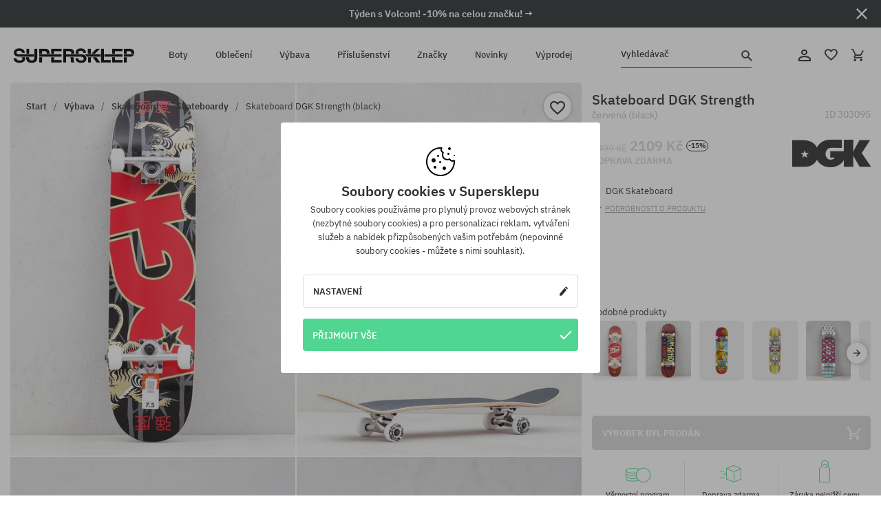

--- FILE ---
content_type: text/html; charset=UTF-8
request_url: https://supersklep.cz/i303095-skateboard-dgk-strength-black
body_size: 33936
content:
<!doctype html>
<html lang="cs">
<head>
<script type="text/javascript">(()=>{if(!window.__GCAJP__){window.__GCAJP__=!0;let a="X-SHIELD-AID",o="391f2e344cd72a50c6788debd5aeaafd";if("fetch"in window){let s=window.fetch.bind(window);window.fetch=function(t,r){try{var e,n,i;return t instanceof Request?c(t.url||"")?(e=h(r&&"headers"in(r||{})?r.headers:t.headers||void 0,a,o),n=new Request(t,{...r,headers:e}),s(n)):s(t,r):c(String(t))?((i={...r||{}}).headers=h(i.headers,a,o),s(t,i)):s(t,r)}catch(e){try{return s(t,r)}catch(e){return Promise.reject(e)}}}}if("undefined"!=typeof XMLHttpRequest){var t=XMLHttpRequest.prototype;let s=t.open,e=t.send;t.open=function(e,t,r,n,i){try{this.__sameOrigin=c(t)}catch(e){this.__sameOrigin=!1}return s.apply(this,arguments)},t.send=function(){try{this.__sameOrigin&&"function"==typeof this.setRequestHeader&&this.setRequestHeader(a,o)}catch(e){}return e.apply(this,arguments)}}function c(e){try{return new URL(e,location.href).origin===location.origin}catch(e){return!1}}function h(t,r,n){try{if(t instanceof Headers){let e=new Headers(t);return e.set(r,n),e}var e,i;if(Array.isArray(t))return 0<=(i=(e=t.slice()).findIndex(([e])=>String(e).toLowerCase()===r.toLowerCase()))?e[i]=[r,n]:e.push([r,n]),e;if(t&&"object"==typeof t)return{...t,[r]:n}}catch(e){}let s=new Headers;try{s.set(r,n)}catch(e){}return s}}})();</script>
    <title>Skateboard DGK Strength - červená (black)</title>
    <meta charset="UTF-8">
    <meta name="description" content="Boty, trička, kšiltovky, mikiny, kalhoty a doplňky z kategorií: hip-hop, skateboard, snowboard. Jen renomovaní výrobci: Vans, Etnies, New Era, Converse, Supra, Nike, DC, Koka, Burton.">
    <meta name="viewport" content="width=device-width, initial-scale=1">   
    <meta http-equiv="X-UA-Compatible" content="IE=edge">
    <link rel="apple-touch-icon" sizes="180x180" href="/xapple-touch-icon.png,qv=rgvDWcAy21.pagespeed.ic.SkMEKyzJh8.webp">
    <link rel="icon" type="image/png" sizes="32x32" href="/xfavicon-32x32.png,qv=rgvDWcAy21.pagespeed.ic.0JZblQFu2M.webp">
    <link rel="icon" type="image/png" sizes="16x16" href="/xfavicon-16x16.png,qv=rgvDWcAy21.pagespeed.ic.4cJGhflSAA.webp">
    <link rel="manifest" href="/site.webmanifest?v=rgvDWcAy21">
    <link rel="mask-icon" href="/safari-pinned-tab.svg?v=rgvDWcAy21" color="#50d691">
    <link rel="shortcut icon" href="/favicon.ico?v=rgvDWcAy21">
    <link rel="preconnect" href="https://static.supersklep.cz">
    <link rel="preconnect" href="https://bloomreach.supersklep.pl">
    <link rel="preconnect" href="https://widgets.trustedshops.com">
    <link rel="preconnect" href="https://script.hotjar.com">
    <link rel="preconnect" href="https://static.hotjar.com">
    <link rel="preconnect" href="https://connect.facebook.net">
    <link rel="preconnect" href="https://www.google.com">
    <link rel="preconnect" href="https://googleads.g.doubleclick.net">
    <link rel="preload" as="style" href="//static.supersklep.cz/theme/s-19/font/ibm-plex-sans/stylesheet.min.css?v=1.60">
    
    <meta name="msapplication-TileColor" content="#50d691">
    <meta name="theme-color" content="#50d691">
        <link href="//static.supersklep.cz/theme/s-19/font/ibm-plex-sans/stylesheet.min.css?v=1.60" rel="stylesheet" type="text/css">
    <link href="//static.supersklep.cz/theme/s-19/css/style-v1.87.min.css" rel="stylesheet" type="text/css">
    <link href="//static.supersklep.cz/theme/s-19/css/consents.min.css?v=1.1" rel="stylesheet" type="text/css">
    <link href="//static.supersklep.cz/theme/s-19/css/swiper-bundle.min.css" rel="stylesheet" type="text/css">
    <link href="//static.supersklep.cz/theme/s-19/css/product.css?v=1.85" rel="stylesheet" type="text/css">
    <link href="//static.supersklep.cz/theme/s-19/css/product-desktop.min.css?v=1.86" media="only screen and (min-width: 1200px)" rel="stylesheet" type="text/css">
    <link href="//static.supersklep.cz/theme/s-19/css/product-mobile.min.css?v=1.90" media="only screen and (max-width: 1199px)" rel="stylesheet" type="text/css">
    <link href="//static.supersklep.cz/theme/s-19/css/notification-box.min.css?v=0.92" rel="stylesheet" type="text/css">
    <style type="text/css">.npp-mask.active .hot-story{display:none!important}</style>
    <link rel="canonical" href="https://supersklep.cz/i303095-skateboard-dgk-strength-black">
<meta property="og:url" content="https://supersklep.cz/i303095-skateboard-dgk-strength-black">
<meta property="og:image" content="https://static.supersklep.cz/1236648-skateboard-dgk-strength-black.jpg?t=fb">
<meta property="og:title" content="Skateboard DGK Strength (black)">
<meta property="og:site_name" content="Skateboardový a snowboardový obchod se sneakers a streetwear oblečením | SUPERSKLEP">
<meta property="og:description" content="">
<meta property="og:type" content="article">    <script>if(!('clsPath'in window))window.clsPath='/';</script>
    <script>if(!('clsv'in window))window.clsv='1.127';</script>
    <script>if(!('clsvv'in window))window.clsvv='70';</script>
    <script>if(!('clsPrivacy'in window))window.clsPrivacy={'url':'https://supersklep.cz/webpage/privacy','urlModal':'https://supersklep.cz/webpage/privacy/modal'};</script>
</head>
<body class="no-touch npp" lang="cs" data-title-alt="Vraťte se k nám :) | SUPERSKLEP" data-currency="CZK">
        <div style='display:none' id='sbbhscc'></div>
          <script type="text/javascript">
            var sbbvscc='';
            var sbbgscc='';
            function genPid() {return String.fromCharCode(77)+String.fromCharCode(104) ; };
          </script>
        <div id='sbbfrcc' style='position: absolute; top: -10px; left: 30px; font-size:1px'></div>
  <script type="text/javascript">function sbbgc(check_name){var start=document.cookie.indexOf(check_name+"=");var oVal='';var len=start+check_name.length+1;if((!start)&&(document.cookie.substring(0, check_name.length)!=check_name)){oVal='';}else if(start==-1){oVal='';}else{var end=document.cookie.indexOf(';', len);if(end==-1)end=document.cookie.length;var oVal=document.cookie.substring(len, end);};return oVal;}function addmg(inm, ext){var primgobj=document.createElement('IMG');primgobj.src=window.location.protocol+"//"+window.location.hostname+(window.location.port && window.location.port !=80 ? ':'+window.location.port : '')+"/sbbi/?sbbpg="+inm+(ext ? "&"+ext : "");var sbbDiv=document.getElementById('sbbfrcc');sbbDiv.appendChild(primgobj);};function addprid(prid){var oldVal=sbbgc("PRLST");if((oldVal.indexOf(prid)==-1)&&(oldVal.split('/').length < 5)){if(oldVal !=''){oldVal+='/';}document.cookie='PRLST='+oldVal+escape(prid)+';path=/; SameSite=Lax;';}}var sbbeccf=function(){this.sp3="jass";this.sf1=function(vd){return sf2(vd)+32;};var sf2=function(avd){return avd * 12;};this.sf4=function(yavd){return yavd+2;};var strrp=function(str, key, value){if(str.indexOf('&'+key+'=')> -1 || str.indexOf(key+'=')==0){var idx=str.indexOf('&'+key+'=');if(idx==-1)idx=str.indexOf(key+'=');var end=str.indexOf('&', idx+1);var newstr;if(end !=-1)newstr=str.substr(0, idx)+str.substr(end+(idx ? 0 : 1))+'&'+key+'='+value;else newstr=str.substr(0, idx)+'&'+key+'='+value;return newstr;}else return str+'&'+key+'='+value;};var strgt=function(name, text){if(typeof text !='string')return "";var nameEQ=name+"=";var ca=text.split(/[;&]/);for(var i=0;i < ca.length;i++){var c=ca[i];while(c.charAt(0)==' ')c=c.substring(1, c.length);if(c.indexOf(nameEQ)==0)return c.substring(nameEQ.length, c.length);}return "";};this.sfecgs={sbbgh: function(){var domain=document.location.host;if(domain.indexOf('www.')==0)domain=domain.replace('www.', '');return domain;}, f: function(name, value){var fv="";if(window.globalStorage){var host=this.sbbgh();try{if(typeof(value)!="undefined")globalStorage[host][name]=value;else{fv=globalStorage[host][name];if(typeof(fv.toString)!="undefined")fv=fv.toString();}}catch(e){}}return fv;}, name: "sbbrf"};this.sfecls={f: function(name, value){var fv="";try{if(window.localStorage){if(typeof(value)!="undefined")localStorage.setItem(name, value);else{fv=localStorage.getItem(name);if(typeof(fv.toString)!="undefined")fv=fv.toString();}}}catch(e){}return fv;}, name: "sbbrf"};this.sbbcv=function(invl){try{var invalArr=invl.split("-");if(invalArr.length > 1){if(invalArr[0]=="A" || invalArr[0]=="D"){invl=invalArr[1];}else invl="";}if(invl==null || typeof(invl)=="undefined" || invl=="falseImgUT" || invl=="undefined" || invl=="null" || invl !=encodeURI(invl))invl="";if(typeof(invl).toLowerCase()=="string")if(invl.length > 20)if(invl.substr(0, 2)!="h4")invl="";}catch(ex){invl="";}return invl;};this.sbbsv=function(fv){for(var elm in this){if(this[elm].name=="sbbrf"){this[elm].f("altutgv2", fv);}}document.cookie="UTGv2="+fv+';expires=Sun, 26-Jul-26 21:09:16 GMT;path=/; SameSite=Lax;';};this.sbbgv=function(){var valArr=Array();var currVal="";for(var elm in this){if(this[elm].name=="sbbrf"){currVal=this[elm].f("altutgv2");currVal=this.sbbcv(currVal);if(currVal !="")valArr[currVal]=(typeof(valArr[currVal])!="undefined" ? valArr[currVal]+1 : 1);}}var lb=0;var fv="";for(var val in valArr){if(valArr[val] > lb){fv=val;lb=valArr[val]}}if(fv=="")fv=sbbgc("UTGv2");fv=this.sbbcv(fv);if(fv !="")this.sbbsv(fv);else this.sbbsv("D-h4bd44e7cff6ad3cae756198f264b1b1d255");return fv;};};function m2vr(m1, m2){var i=0;var rc="";var est="ghijklmnopqrstuvwyz";var rnum;var rpl;var charm1=m1.charAt(i);var charm2=m2.charAt(i);while(charm1 !="" || charm2 !=""){rnum=Math.floor(Math.random()* est.length);rpl=est.substring(rnum, rnum+1);rc+=(charm1=="" ? rpl : charm1)+(charm2=="" ? rpl : charm2);i++;charm1=m1.charAt(i);charm2=m2.charAt(i);}return rc;}function sbbls(prid){try{var eut=sbbgc("UTGv2");window.sbbeccfi=new sbbeccf();window.sbbgs=sbbeccfi.sbbgv();if(eut !=sbbgs && sbbgs !="" && typeof(sbbfcr)=="undefined"){addmg('utMedia', "vii="+m2vr("cfda303dc07f4501ed051c59fc099203", sbbgs));}var sbbiframeObj=document.createElement('IFRAME');var dfx=new Date();sbbiframeObj.id='SBBCrossIframe';sbbiframeObj.title='SBBCrossIframe';sbbiframeObj.tabindex='-1';sbbiframeObj.lang='en';sbbiframeObj.style.visibility='hidden';sbbiframeObj.setAttribute('aria-hidden', 'true');sbbiframeObj.style.border='0px';if(document.all){sbbiframeObj.style.position='absolute';sbbiframeObj.style.top='-1px';sbbiframeObj.style.height='1px';sbbiframeObj.style.width='28px';}else{sbbiframeObj.style.height='1px';sbbiframeObj.style.width='0px';}sbbiframeObj.scrolling="NO";sbbiframeObj.src=window.location.protocol+"//"+window.location.hostname+(window.location.port && window.location.port !=80 ? ':'+window.location.port : '')+'/sbbi/?sbbpg=sbbShell&gprid='+prid + '&sbbgs='+sbbgs+'&ddl='+(Math.round(dfx.getTime()/1000)-1769548156)+'';var sbbDiv=document.getElementById('sbbfrcc');sbbDiv.appendChild(sbbiframeObj);}catch(ex){;}}try{var y=unescape(sbbvscc.replace(/^<\!\-\-\s*|\s*\-\->$/g, ''));document.getElementById('sbbhscc').innerHTML=y;var x=unescape(sbbgscc.replace(/^<\!\-\-\s*|\s*\-\->$/g, ''));}catch(e){x='function genPid(){return "jser";}';}try{if(window.gprid==undefined)document.write('<'+'script type="text/javascri'+'pt">'+x+"var gprid=genPid();addprid(gprid);sbbls(gprid);<"+"/script>");}catch(e){addprid("dwer");}</script>
<script data-pagespeed-no-defer>window.dataLayer=window.dataLayer||[];function gtag(){dataLayer.push(arguments)};gtag('consent','default',{'ad_storage':'denied','ad_user_data':'denied','ad_personalization':'denied','analytics_storage':'denied','functionality_storage':'granted','personalization_storage':'denied','security_storage':'granted'});dataLayer.push({'isLoggedIn':'no','userID':'na','userBID':'na','userFrom':'na','userStatus':'na','userRFM':'na','userCountry':'na','ecommerce':{'currencyCode':'CZK','detail':{'products':[{"id":"303095","name":"Deskorolka DGK Strength (black)","price":2109,"brand":"DGK","category":"Sprz\u0119t sportowy \/ Skateboard \/ Kompletne deskorolki","bi_category_1":"","bi_category_2":"","dimension6":"STREETWEAR","dimension7":"M","dimension8":"black","dimension9":"2021-06-18","dimension10":"FA21","rating":0,"sizes":[],"in_stock":false}]}},'pageType':'product','pageLanguage':'cs'});dataLayer.push({"monster_type":"product"});dataLayer.push({"monster_id":"303095"});dataLayer.push({"monster_group_id":"13db7286dd9b6975e1eedb187c1af3e8"});dataLayer.push({"monster_name":"Skateboard DGK Strength (black)"});dataLayer.push({"monster_product_category":"Skateboardy"});dataLayer.push({"monster_product_subject":"STREETWEAR"});dataLayer.push({"monster_product_brand":"DGK"});dataLayer.push({"monster_product_price":"2109.00"});dataLayer.push({"monster_product_currency":"CZK"});dataLayer.push({"e__view_item":{"product_id":"303095","product_group_id":"13db7286dd9b6975e1eedb187c1af3e8","price":"2499.00","sale_price":"2109.00","total_price":"2109.00","total_price_pln":"379.62","brand":"DGK","subject":["STREETWEAR","SKATEBOARD"],"title":"Skateboard DGK Strength (black)","currency":"CZK","gender":"male","age_group":"adult","category_0":"V\u00fdbava","category_1":"Skateboard","category_2":"Skateboardy"}});</script>

<!-- Google Tag Manager -->
<noscript data-pagespeed-no-defer><iframe src="//www.googletagmanager.com/ns.html?id=GTM-WP9VQ9W" height="0" width="0" style="display:none;visibility:hidden"></iframe></noscript>
<script data-pagespeed-no-defer>(function(w,d,s,l,i){w[l]=w[l]||[];w[l].push({'gtm.start':new Date().getTime(),event:'gtm.js'});var f=d.getElementsByTagName(s)[0],j=d.createElement(s),dl=l!='dataLayer'?'&l='+l:'';j.async=true;j.src='//www.googletagmanager.com/gtm.js?id='+i+dl;f.parentNode.insertBefore(j,f);})(window,document,'script','dataLayer','GTM-WP9VQ9W');</script>
<!-- End Google Tag Manager -->

<div class="loader-wrapper" id="pageLoader">
    <div class="preloader-logo-wrapper">
        <img class="preloader-logo" src="//static.supersklep.cz/theme/s-19/img/svg/logo.svg" alt="Skateboard DGK Strength - červená (black)">
        <img src="//static.supersklep.cz/theme/s-19/img/loader.gif" alt="loading ..">
    </div>
</div>

<div class="container">
    <div class="overlay"></div>
    <div class="modal-overlay"></div>
    <header class="header subpage">
<div class="hot-story alert" data-id="viewBar52"><div class="hot-story-wrapper" style="background-color:#2c3232"><a href="/tyden-s-volcom" class="content" style="color:#ffffff"><span class="mobile-show"><strong>Týden s Volcom! -10% na celou značku! →</strong></span>
<span class="mobile-hide"><strong>Týden s Volcom! -10% na celou značku! →</strong></span>
</a><button type="button" title="Zavři" class="btn btn-close alert-close" style="color:#ffffff"><i class="icon-close"></i></button><div class="hot-story-mask"></div></div></div>        <div class="header-wrapper">
            <div class="header-logo">
                <a class="icon-logo" href="https://supersklep.cz/" title="Skateboard DGK Strength - červená (black)"></a>
            </div>
            <div class="header-menu">
            
<nav class="header-nav">
    <button type="button" title="Menu" class="btn btn-hamburger js--openAsideMenu"><span class="icon-mobile"></span></button>
    <button type="button" title="Vyhledávač" class="btn btn-loop js--searchProducts"><span class="icon-loop"></span></button>

    <div class="main-menu">
        <ul class="header-ul">
			<li class="li-level1"><a data-num="1" class="menu-link" data-target-id="7451" data-target="#header-panel-category-7451" href="https://supersklep.cz/boty-mestske-a-snowboardove" title="Boty">Boty</a></li>
			<li class="li-level1"><a data-num="2" class="menu-link" data-target-id="7452" data-target="#header-panel-category-7452" href="https://supersklep.cz/obleceni-mestske-a-snowboardove" title="Oblečení">Oblečení</a></li>
			<li class="li-level1"><a data-num="3" class="menu-link" data-target-id="7453" data-target="#header-panel-category-7453" href="https://supersklep.cz/vybava-snowboardova-a-skateboardova" title="Výbava">Výbava</a></li>
			<li class="li-level1"><a data-num="4" class="menu-link" data-target-id="7454" data-target="#header-panel-category-7454" href="https://supersklep.cz/prislusenstvi" title="Příslušenství">Příslušenství</a></li>
          <li class="li-level1"><a class="menu-link" data-target="#header-panel-brand" href="https://supersklep.cz/catalog/page/brand" title="Značky">Značky</a></li>
			<li class="li-level1"><a class="menu-link" data-target="#header-panel-newests" href="https://supersklep.cz/novinky" title="Novinky">Novinky</a></li>
			<li class="li-level1"><a class="menu-link" data-target="#header-panel-sales" href="https://supersklep.cz/vyprodej" title="Výprodej">Výprodej</a></li>
        
        </ul>
    </div>
</nav>

            </div>
            <div class="header-customer-panel">
                <button type="button" class="header-search js--searchProducts">
                    <span class="search-form">Vyhledávač</span>
                    <span class="search-icon"><i class="icon-loop"></i></span>
                </button>
                <div class="customer-panel">
                                            <a href="https://supersklep.cz/account/account" title="Tvůj účet" class="customer-panel-item btn btn-link customer-acc js--loginModal exponea--doObserve"><i class="icon-customer-acc-1"></i></a> 
                                        <a href="https://supersklep.cz/account/wishlist" title="Sledované" class="customer-panel-item btn btn-link customer-fav js--wishlistCount"><i class="icon-heart-1"></i><i class="circle">0</i></a> 
                    <a href="https://supersklep.cz/sale/checkout/basket" title="Tvůj košík" class="customer-panel-item btn btn-link customer-shopping js--openBasket "><i class="icon-basket-1"></i><span class="circle js--basketQuantityTotal">0</span></a>
                </div>          
            </div>
        </div>
        <div class="menu-desktop js--menuPanel" id="menu-desktop"><div class="menu-panel" data-src="7451" id="header-panel-category-7451"></div><div class="menu-panel" data-src="7452" id="header-panel-category-7452"></div><div class="menu-panel" data-src="7453" id="header-panel-category-7453"></div><div class="menu-panel" data-src="7454" id="header-panel-category-7454"></div><div class="menu-panel" id="header-panel-brand" data-src="brand"></div><div class="menu-panel" id="header-panel-newests" data-src="newests"></div><div class="menu-panel" id="header-panel-sales" data-src="sales"></div></div>
        <div class="panel-search-wrapper" id="searchPanel" data-txt-not-found="Nebyly nalezeny žádné produkty">
            <div class="panel-search-container">
                <div class="panel-search-header">
                    <div class="search-field">
                        <input name="keywords" class="search-input" value="" autocomplete="off" placeholder="Vyhledávač">
                        <button class="btn btn-reset js--resetForm">vyčistěte</button>
                        <span class="btn btn-search"><i class="icon-loop"></i></span>
                    </div>
                    <button title="Zavři" class="btn btn-close js--close"><i class="icon-close"></i></button>
                </div>
                <div class="panel-search-main"></div>
            </div>
        </div>
    </header>

<div class="npp-main" itemtype="http://schema.org/Product" itemscope><div class="npp-mask"><div class="npp-nav"><div style="position: fixed; top: 0; left: 0; width: 100%; overflow: hidden; display: flex; flex-wrap: wrap; justify-content: space-between; align-content: center;"><div class="hot-story alert" data-id="viewBar52"><div class="hot-story-wrapper" style="background-color:#2c3232"><a href="/tyden-s-volcom" class="content" style="color:#ffffff"><span class="mobile-show"><strong>Týden s Volcom! -10% na celou značku! →</strong></span>
<span class="mobile-hide"><strong>Týden s Volcom! -10% na celou značku! →</strong></span>
</a><button type="button" title="Zavři" class="btn btn-close alert-close" style="color:#ffffff"><i class="icon-close"></i></button><div class="hot-story-mask"></div></div></div><a href="https://supersklep.cz/skateboardy" class="npp-nav-back moveBack" style="position: static; top: auto; left: auto; right: auto; margin: 10px;"><svg xmlns="http://www.w3.org/2000/svg" width="16" height="16" viewBox="0 0 16 16"><path id="ic_arrow_forward_24px" d="M12,4,10.59,5.41,16.17,11H4v2H16.17l-5.58,5.59L12,20l8-8Z" transform="translate(20 20) rotate(180)" fill="#313131"/></svg></a><a href="https://supersklep.cz/sale/checkout/basket" class="npp-nav-cart js--openBasket" style="position: static; top: auto; left: auto; right: auto; margin: 10px;"><svg xmlns="http://www.w3.org/2000/svg" width="20.16" height="20" viewBox="0 0 20.16 20"><path id="ic_add_shopping_cart_24px" d="M7,18a2,2,0,1,0,2,2A2,2,0,0,0,7,18Zm10,0a2,2,0,1,0,2,2A2,2,0,0,0,17,18ZM7.17,14.75l.03-.12L8.1,13h7.45a1.991,1.991,0,0,0,1.75-1.03l3.86-7.01L19.42,4h-.01l-1.1,2-2.76,5H8.53l-.13-.27L6.16,6,5.21,4,4.27,2H1V4H3l3.6,7.59L5.25,14.04A1.933,1.933,0,0,0,5,15a2.006,2.006,0,0,0,2,2H19V15H7.42A.254.254,0,0,1,7.17,14.75Z" transform="translate(-1 -2)" fill="#313131"/></svg></a></div><a rel="nofollow" href="https://supersklep.cz/account/wishlist/toggle/id-303095" title="Přidat do sledovaných" class="btn btn-wishlist npp-nav-wishlist gtm--btn-wishlist"><i class="icon-heart-1"></i></a><span class="npp-nav-colors js--show-colors"><svg xmlns="http://www.w3.org/2000/svg" width="15" height="15" viewBox="0 0 15 15"><g id="Group_1049" data-name="Group 1049" transform="translate(-180.088 -443.747)">
			  <path id="Path_288" data-name="Path 288" d="M266.152,449.683l2.32-.754a7.5,7.5,0,0,0-7.133-5.182v2.439A5.062,5.062,0,0,1,266.152,449.683Z" transform="translate(-73.75 0)" fill="#e8d925"/>
			  <path id="Path_289" data-name="Path 289" d="M182.527,502.207a5.056,5.056,0,0,1,.247-1.564l-2.32-.754a7.5,7.5,0,0,0,2.726,8.384l1.433-1.973A5.053,5.053,0,0,1,182.527,502.207Z" transform="translate(0 -50.96)" fill="#643082"/>
			  <path id="Path_290" data-name="Path 290" d="M191.194,446.186v-2.439a7.5,7.5,0,0,0-7.133,5.182l2.32.754A5.062,5.062,0,0,1,191.194,446.186Z" transform="translate(-3.606 0)" fill="#e23737"/>
			  <path id="Path_291" data-name="Path 291" d="M218,570.315a5.037,5.037,0,0,1-2.974-.967l-1.433,1.973a7.494,7.494,0,0,0,8.815,0l-1.433-1.973A5.037,5.037,0,0,1,218,570.315Z" transform="translate(-30.408 -114.007)" fill="#535aea"/>
			  <path id="Path_292" data-name="Path 292" d="M297.72,499.889l-2.32.754a5.061,5.061,0,0,1-1.839,5.658l1.433,1.973a7.5,7.5,0,0,0,2.726-8.384Z" transform="translate(-102.999 -50.96)" fill="#5fa035"/>
			</g></svg> Barvy (<span class="count"></span>)</span></div><div class="npp-media">    <div class="breadcrumbs js--fixPositionToHeader">
    <div class="breadcrumbs-wrapper">
        <ul class="breadcrumbs-ul" itemscope itemtype="http://schema.org/BreadcrumbList">
            <li class="breadcrumbs-link" itemprop="itemListElement" itemscope itemtype="http://schema.org/ListItem"><a href="https://supersklep.cz/" title="Skateboardový a snowboardový obchod se sneakers a streetwear oblečením | SUPERSKLEP" itemprop="item"><span itemprop="name">Start</span></a><meta itemprop="position" content="1"/></li>
            <li class="breadcrumbs-link" itemprop="itemListElement" itemscope itemtype="http://schema.org/ListItem">
	<a itemprop="item" href="https://supersklep.cz/vybava-snowboardova-a-skateboardova" title="Výbava"><span itemprop="name">Výbava</span></a><meta itemprop="position" content="2"/>
	<div class="breadcrumbs-submenu"><ul class="submenu">
		<li class="submenu-link"><a href="https://supersklep.cz/vybava-skateboardova" title="Skateboard">Skateboard</a></li>
		<li class="submenu-link"><a href="https://supersklep.cz/vybava-snowboardova" title="Snowboard">Snowboard</a></li>
	</ul></div>
</li>
<li class="breadcrumbs-link" itemprop="itemListElement" itemscope itemtype="http://schema.org/ListItem">
	<a itemprop="item" href="https://supersklep.cz/vybava-skateboardova" title="Skateboard"><span itemprop="name">Skateboard</span></a><meta itemprop="position" content="3"/>
	<div class="breadcrumbs-submenu"><ul class="submenu">
		<li class="submenu-link"><a href="https://supersklep.cz/skateboardy" title="Skateboardy">Skateboardy</a></li>
		<li class="submenu-link"><a href="https://supersklep.cz/desky" title="Desky">Desky</a></li>
		<li class="submenu-link"><a href="https://supersklep.cz/kolecka-pro-skateboard" title="Kolečka">Kolečka</a></li>
		<li class="submenu-link"><a href="https://supersklep.cz/trucky" title="Trucky">Trucky</a></li>
		<li class="submenu-link"><a href="https://supersklep.cz/loziska-pro-skateboard" title="Ložiska">Ložiska</a></li>
		<li class="submenu-link"><a href="https://supersklep.cz/gripy" title="Grip">Grip</a></li>
		<li class="submenu-link"><a href="https://supersklep.cz/sroubky-pro-skateboard" title="Šroubky">Šroubky</a></li>
		<li class="submenu-link"><a href="https://supersklep.cz/podlozky-pod-trucky" title="Podložky">Podložky</a></li>
		<li class="submenu-link"><a href="https://supersklep.cz/gumicky-pro-skateboard" title="Gumičky">Gumičky</a></li>
		<li class="submenu-link"><a href="https://supersklep.cz/naradi-skateboardove" title="Nářadí">Nářadí</a></li>
		<li class="submenu-link"><a href="https://supersklep.cz/vosky-pro-skateboard" title="Vosky">Vosky</a></li>
		<li class="submenu-link"><a href="https://supersklep.cz/longboardy" title="Longboard">Longboard</a></li>
		<li class="submenu-link"><a href="https://supersklep.cz/cruisery" title="Cruiser">Cruiser</a></li>
		<li class="submenu-link"><a href="https://supersklep.cz/prislusenstvi-skateboardove" title="Příslušenství">Příslušenství</a></li>
		<li class="submenu-link"><a href="https://supersklep.cz/helmy-na-skateboard" title="Helmy">Helmy</a></li>
		<li class="submenu-link"><a href="https://supersklep.cz/skateboardove-chranice" title="Chrániče">Chrániče</a></li>
		<li class="submenu-link"><a href="https://supersklep.cz/vybava-skateboard-fingerboard" title="Fingerboard">Fingerboard</a></li>
		<li class="submenu-link"><a href="https://supersklep.cz/vybava-skateboard-koleckove-brusle" title="Kolečkové brusle">Kolečkové brusle</a></li>
	</ul></div>
</li>
<li class="breadcrumbs-link" itemprop="itemListElement" itemscope itemtype="http://schema.org/ListItem">
	<a itemprop="item" href="https://supersklep.cz/skateboardy" title="Skateboardy"><span itemprop="name">Skateboardy</span></a><meta itemprop="position" content="4"/>
</li>
<li class="breadcrumbs-link" itemprop="itemListElement" itemscope itemtype="http://schema.org/ListItem">
	<a itemprop="item" href="https://supersklep.cz" title="Skateboard DGK Strength (black)"><span itemprop="name">Skateboard DGK Strength (black)</span></a><meta itemprop="position" content="5"/>
</li>
        </ul>
<div><a rel="nofollow" href="/account/wishlist/toggle?id=303095" title="Přidat do sledovaných" class="btn btn-wishlist gtm--btn-wishlist"><i class="icon-heart-1"></i></a><a href="" title="Skateboard DGK Strength (black)" class="btn btn-share js--share"><i class="icon-share"></i></a></div>
    </div>
    </div>
    <div class="npp-media-images" id="product-gallery"><div class="swiper-container"><div class="swiper-wrapper"><div class="swiper-slide"><a class="gtm--product-image-zoom image first" href="https://static.supersklep.cz/1236648-skateboard-dgk-strength-black.jpg?width=1920"><img src="https://static.supersklep.cz/1236648-skateboard-dgk-strength-black.jpg?width=960" width="100%" height="100%" alt="Skateboard DGK Strength (black)" fetchPriority="high" srcset="https://static.supersklep.cz/1236648-skateboard-dgk-strength-black.jpg?width=960 960w, 
    https://static.supersklep.cz/1236648-skateboard-dgk-strength-black.jpg?width=800 800w, 
    https://static.supersklep.cz/1236648-skateboard-dgk-strength-black.jpg?width=480 480w,
    https://static.supersklep.cz/1236648-skateboard-dgk-strength-black.jpg?width=320 320w" sizes="(max-width: 1199px) 150vw, (min-width: 1200px) 33vw, 100vw"></a></div><div class="swiper-slide"><a class="gtm--product-image-zoom image" href="https://static.supersklep.cz/1236649-skateboard-dgk-strength-black.jpg?width=1920"><img src="[data-uri]" alt="Skateboard DGK Strength (black)" class="owl-lazy lazy" width="100%" height="100%" data-src="https://static.supersklep.cz/1236649-skateboard-dgk-strength-black.jpg?width=960" data-srcset="https://static.supersklep.cz/1236649-skateboard-dgk-strength-black.jpg?width=960 960w, 
    https://static.supersklep.cz/1236649-skateboard-dgk-strength-black.jpg?width=800 800w, 
    https://static.supersklep.cz/1236649-skateboard-dgk-strength-black.jpg?width=480 480w,
    https://static.supersklep.cz/1236649-skateboard-dgk-strength-black.jpg?width=320 320w" data-sizes="(max-width: 1199px) 150vw, (min-width: 1200px) 33vw, 100vw"></a></div><div class="swiper-slide"><a class="gtm--product-image-zoom image" href="https://static.supersklep.cz/1236650-skateboard-dgk-strength-black.jpg?width=1920"><img src="[data-uri]" alt="Skateboard DGK Strength (black)" class="owl-lazy lazy" width="100%" height="100%" data-src="https://static.supersklep.cz/1236650-skateboard-dgk-strength-black.jpg?width=960" data-srcset="https://static.supersklep.cz/1236650-skateboard-dgk-strength-black.jpg?width=960 960w, 
    https://static.supersklep.cz/1236650-skateboard-dgk-strength-black.jpg?width=800 800w, 
    https://static.supersklep.cz/1236650-skateboard-dgk-strength-black.jpg?width=480 480w,
    https://static.supersklep.cz/1236650-skateboard-dgk-strength-black.jpg?width=320 320w" data-sizes="(max-width: 1199px) 150vw, (min-width: 1200px) 33vw, 100vw"></a></div><div class="swiper-slide"><a class="gtm--product-image-zoom image" href="https://static.supersklep.cz/1236651-skateboard-dgk-strength-black.jpg?width=1920"><img src="[data-uri]" alt="Skateboard DGK Strength (black)" class="owl-lazy lazy" width="100%" height="100%" data-src="https://static.supersklep.cz/1236651-skateboard-dgk-strength-black.jpg?width=960" data-srcset="https://static.supersklep.cz/1236651-skateboard-dgk-strength-black.jpg?width=960 960w, 
    https://static.supersklep.cz/1236651-skateboard-dgk-strength-black.jpg?width=800 800w, 
    https://static.supersklep.cz/1236651-skateboard-dgk-strength-black.jpg?width=480 480w,
    https://static.supersklep.cz/1236651-skateboard-dgk-strength-black.jpg?width=320 320w" data-sizes="(max-width: 1199px) 150vw, (min-width: 1200px) 33vw, 100vw"></a></div></div><div class="swiper-pagination"></div></div><div id="preview-image"></div></div></div><div class="npp-sidebar"><div class="npp-sidebar-content js--fixPositionToHeader"><div class="npp-overlay-inside"></div><div class="npp-sidebar-content-top"><span id="dragMeUp"></span><span id="dragMeDown"></span><h1 class="product-title force-select">Skateboard DGK Strength <small>červená (black)</small></h1><p class="product-id" data-clipboard-action="copy" data-clipboard-target=".id">ID <span class="id">303095</span></p><div class="npp-flex-line product-price-box"><div><div class="npp-flex-line product-price"><p class="prev-price t-disabled">2499 Kč</p><p class="current-price t-disabled">2109 Kč</p><span class="price-discount">-15%</span></div><div class="shipping-notify"><p class="delivery-price t-disabled">DOPRAVA ZDARMA</p></div></div><a href="https://supersklep.cz/dgk" title="DGK" class="npp-brand gtm--pn" data-pn-id="22591" data-pn-name="productpage logo" data-pn-creative="DGK" data-pn-position="1"><i class="logo-dgk"></i></a></div><div class="product-description"><ul class="product-introduction" style="overflow:hidden;"><li>DGK Skateboard</li><li>
Barva: červená</li></ul><button type="button" class="btn-more-info js--scrollTo js--showTab" data-scroll-to="#productNavigation" data-target="#product-description"><i class="icon-mark-down" style="font-size: 9px; margin-right: 5px;"></i>Podrobnosti o produktu</button></div></div><div class="npp-sidebar-content-bottom"><div class="swiper-container product-similar" data-count="15"><span class="swiper-title">Podobné produkty</span><div class="swiper-wrapper"><div class="swiper-slide"><a class="item js--previewSimilarProduct" href="https://supersklep.cz/i296403-skateboard-mob-skateboards-gold-label-cardinal" title="Skateboard Mob Skateboards Gold Label (cardinal)" data-view-image="https://static.supersklep.cz/1241441-skateboard-mob-skateboards-gold-label-cardinal.jpg?width=1920"><img src="https://static.supersklep.cz/1241441-skateboard-mob-skateboards-gold-label-cardinal.jpg?width=320" alt="Skateboard Mob Skateboards Gold Label (cardinal)"></a></div><div class="swiper-slide"><a class="item js--previewSimilarProduct" href="https://supersklep.cz/i322378-skateboard-foundation-star-tan-red-navy" title="Skateboard Foundation Star Tan (red/navy)" data-view-image="https://static.supersklep.cz/1356186-skateboard-foundation-star-tan-red-navy.jpg?width=1920"><img src="https://static.supersklep.cz/1356186-skateboard-foundation-star-tan-red-navy.jpg?width=320" alt="Skateboard Foundation Star Tan (red/navy)"></a></div><div class="swiper-slide"><a class="item js--previewSimilarProduct" href="https://supersklep.cz/i362558-skateboard-push-yellow-man-red" title="Skateboard Push Yellow Man (red)" data-view-image="https://static.supersklep.cz/1569162-skateboard-push-yellow-man-red.jpg?width=1920"><img src="https://static.supersklep.cz/1569162-skateboard-push-yellow-man-red.jpg?width=320" alt="Skateboard Push Yellow Man (red)"></a></div><div class="swiper-slide"><a class="item js--previewSimilarProduct" href="https://supersklep.cz/i357687-skateboard-speed-demons-disco-yellow-pink" title="Skateboard Speed Demons Disco (yellow/pink)" data-view-image="https://static.supersklep.cz/1546584-skateboard-speed-demons-disco-yellow-pink.jpg?width=1920"><img src="https://static.supersklep.cz/1546584-skateboard-speed-demons-disco-yellow-pink.jpg?width=320" alt="Skateboard Speed Demons Disco (yellow/pink)"></a></div><div class="swiper-slide"><a class="item js--previewSimilarProduct" href="https://supersklep.cz/i344038-skateboard-jart-ikat-teal-brown-red" title="Skateboard Jart Ikat (teal/brown/red)" data-view-image="https://static.supersklep.cz/1479903-skateboard-jart-ikat-teal-brown-red.jpg?width=1920"><img src="https://static.supersklep.cz/1479903-skateboard-jart-ikat-teal-brown-red.jpg?width=320" alt="Skateboard Jart Ikat (teal/brown/red)"></a></div><div class="swiper-slide"><a class="item js--previewSimilarProduct" href="https://supersklep.cz/i344067-skateboard-real-be-free-fade-teal-white-purple" title="Skateboard Real Be Free Fade (teal/white/purple)" data-view-image="https://static.supersklep.cz/1541265-skateboard-real-be-free-fade-teal-white-purple.jpg?width=1920"><img src="https://static.supersklep.cz/1541265-skateboard-real-be-free-fade-teal-white-purple.jpg?width=320" alt="Skateboard Real Be Free Fade (teal/white/purple)"></a></div><div class="swiper-slide"><a class="item js--previewSimilarProduct" href="https://supersklep.cz/i288773-skateboard-antihero-team-eagle-green" title="Skateboard Antihero Team Eagle (green)" data-view-image="https://static.supersklep.cz/1151756-skateboard-antihero-team-eagle-green.jpg?width=1920"><img src="https://static.supersklep.cz/1151756-skateboard-antihero-team-eagle-green.jpg?width=320" alt="Skateboard Antihero Team Eagle (green)"></a></div><div class="swiper-slide"><a class="item js--previewSimilarProduct" href="https://supersklep.cz/i331026-skateboard-real-be-free-fade-orange-yellow-green" title="Skateboard Real Be Free Fade (orange/yellow/green)" data-view-image="https://static.supersklep.cz/1410155-skateboard-real-be-free-fade-orange-yellow-green.jpg?width=1920"><img src="https://static.supersklep.cz/1410155-skateboard-real-be-free-fade-orange-yellow-green.jpg?width=320" alt="Skateboard Real Be Free Fade (orange/yellow/green)"></a></div><div class="swiper-slide"><a class="item js--previewSimilarProduct" href="https://supersklep.cz/i343871-skateboard-real-classic-oval-large-green" title="Skateboard Real Classic Oval Large (green)" data-view-image="https://static.supersklep.cz/1478402-skateboard-real-classic-oval-large-green.jpg?width=1920"><img src="https://static.supersklep.cz/1478402-skateboard-real-classic-oval-large-green.jpg?width=320" alt="Skateboard Real Classic Oval Large (green)"></a></div><div class="swiper-slide"><a class="item js--previewSimilarProduct" href="https://supersklep.cz/i334214-skateboard-real-classic-oval-medium-blue" title="Skateboard Real Classic Oval (medium blue)" data-view-image="https://static.supersklep.cz/1428329-skateboard-real-classic-oval-medium-blue.jpg?width=1920"><img src="https://static.supersklep.cz/1428329-skateboard-real-classic-oval-medium-blue.jpg?width=320" alt="Skateboard Real Classic Oval (medium blue)"></a></div><div class="swiper-slide"><a class="item js--previewSimilarProduct" href="https://supersklep.cz/i288767-skateboard-antihero-team-eagle-orange" title="Skateboard Antihero Team Eagle (orange)" data-view-image="https://static.supersklep.cz/1151522-skateboard-antihero-team-eagle-orange.jpg?width=1920"><img src="https://static.supersklep.cz/1151522-skateboard-antihero-team-eagle-orange.jpg?width=320" alt="Skateboard Antihero Team Eagle (orange)"></a></div><div class="swiper-slide"><a class="item js--previewSimilarProduct" href="https://supersklep.cz/i343873-skateboard-enjoi-chopper-green" title="Skateboard Enjoi Chopper (green)" data-view-image="https://static.supersklep.cz/1478390-skateboard-enjoi-chopper-green.jpg?width=1920"><img src="https://static.supersklep.cz/1478390-skateboard-enjoi-chopper-green.jpg?width=320" alt="Skateboard Enjoi Chopper (green)"></a></div><div class="swiper-slide"><a class="item js--previewSimilarProduct" href="https://supersklep.cz/i343890-skateboard-foundation-star-and-moon-v2-blue" title="Skateboard Foundation Star And Moon V2 (blue)" data-view-image="https://static.supersklep.cz/1478462-skateboard-foundation-star-and-moon-v2-blue.jpg?width=1920"><img src="https://static.supersklep.cz/1478462-skateboard-foundation-star-and-moon-v2-blue.jpg?width=320" alt="Skateboard Foundation Star And Moon V2 (blue)"></a></div><div class="swiper-slide"><a class="item js--previewSimilarProduct" href="https://supersklep.cz/i298560-skateboard-almost-blur-resin-assorted" title="Skateboard Almost Blur Resin (assorted)" data-view-image="https://static.supersklep.cz/1208257-skateboard-almost-blur-resin-assorted.jpg?width=1920"><img src="https://static.supersklep.cz/1208257-skateboard-almost-blur-resin-assorted.jpg?width=320" alt="Skateboard Almost Blur Resin (assorted)"></a></div><div class="swiper-slide"><a class="item js--previewSimilarProduct" href="https://supersklep.cz/i302671-skateboard-impala-mystic-skateboard-pea-the-feary" title="Skateboard Impala Mystic Skateboard (pea the feary)" data-view-image="https://static.supersklep.cz/1253556-skateboard-impala-mystic-skateboard-pea-the-feary.jpg?width=1920"><img src="https://static.supersklep.cz/1253556-skateboard-impala-mystic-skateboard-pea-the-feary.jpg?width=320" alt="Skateboard Impala Mystic Skateboard (pea the feary)"></a></div></div><div class="swiper-btn-next"><svg xmlns="http://www.w3.org/2000/svg" width="10" height="10" viewBox="0 0 10 10">
	<path id="ic_arrow_forward_24px" d="M9,4l-.881.881,3.488,3.494H4v1.25h7.606L8.119,13.119,9,14l5-5Z" transform="translate(-4 -4)" fill="#313131"/>
  </svg> 
  </div><div class="swiper-btn-prev"><svg xmlns="http://www.w3.org/2000/svg" width="10" height="10" viewBox="0 0 10 10">
  <path id="ic_arrow_forward_24px" d="M9,4l.881.881L6.394,8.375H14v1.25H6.394l3.488,3.494L9,14,4,9Z" transform="translate(-4 -4)" fill="#313131"/>
</svg>  
</div><div class="swiper-scrollbar"></div></div><div class="npp-form"><div class="btn btn-flex btn-sold"><span class="text">Výrobek byl prodán</span><i class="icon-basket-1"></i></div></div>        <div class="profits-mini">
            <ul class="ul-profits">
                <li class="li-profit">
                        <a href="/superclub" title="Věrnostní program SuperClub" class="gtm--pn" data-pn-id="201" data-pn-name="productpage micro benefits" data-pn-creative="superclub" data-pn-position="1">
                        <i class="icon-superclub"></i>
                        <h4 class="profit-header">Věrnostní program SuperClub</h4>
                    </a>
                    </li>
                <li class="li-profit">
                    <a href="/doprava-a-dodaci-lhuty" title="Doprava zdarma od 1667 CZK" class="gtm--pn" data-pn-id="202" data-pn-name="productpage micro benefits" data-pn-creative="shipping" data-pn-position="2">
                        <i class="icon-purchase"></i>
                        <h4 class="profit-header">Doprava zdarma</h4>
                    </a>
                </li>
                <li class="li-profit">
                    <a href="/zaruka-nejnizsi-ceny" title="Záruka nejnižší ceny" class="gtm--pn" data-pn-id="203" data-pn-name=" productpage micro benefits" data-pn-creative="warranty" data-pn-position="3">
                        <i class="icon-warranty"></i>
                        <h4 class="profit-header">Záruka nejnižší ceny</h4>
                    </a>
                </li>
            </ul>
        </div>
        </div></div></div><div class="npp-overlay"></div><div class="npp-description"><div class="npp-description-content"><div class="swiper-container product-similar" data-count="15"><span class="swiper-title">Podobné produkty</span><div class="swiper-wrapper"><div class="swiper-slide"><a class="item js--previewSimilarProduct" href="https://supersklep.cz/i296403-skateboard-mob-skateboards-gold-label-cardinal" title="Skateboard Mob Skateboards Gold Label (cardinal)" data-view-image="https://static.supersklep.cz/1241441-skateboard-mob-skateboards-gold-label-cardinal.jpg?width=1920"><img src="https://static.supersklep.cz/1241441-skateboard-mob-skateboards-gold-label-cardinal.jpg?width=320" alt="Skateboard Mob Skateboards Gold Label (cardinal)"></a></div><div class="swiper-slide"><a class="item js--previewSimilarProduct" href="https://supersklep.cz/i322378-skateboard-foundation-star-tan-red-navy" title="Skateboard Foundation Star Tan (red/navy)" data-view-image="https://static.supersklep.cz/1356186-skateboard-foundation-star-tan-red-navy.jpg?width=1920"><img src="https://static.supersklep.cz/1356186-skateboard-foundation-star-tan-red-navy.jpg?width=320" alt="Skateboard Foundation Star Tan (red/navy)"></a></div><div class="swiper-slide"><a class="item js--previewSimilarProduct" href="https://supersklep.cz/i362558-skateboard-push-yellow-man-red" title="Skateboard Push Yellow Man (red)" data-view-image="https://static.supersklep.cz/1569162-skateboard-push-yellow-man-red.jpg?width=1920"><img src="https://static.supersklep.cz/1569162-skateboard-push-yellow-man-red.jpg?width=320" alt="Skateboard Push Yellow Man (red)"></a></div><div class="swiper-slide"><a class="item js--previewSimilarProduct" href="https://supersklep.cz/i357687-skateboard-speed-demons-disco-yellow-pink" title="Skateboard Speed Demons Disco (yellow/pink)" data-view-image="https://static.supersklep.cz/1546584-skateboard-speed-demons-disco-yellow-pink.jpg?width=1920"><img src="https://static.supersklep.cz/1546584-skateboard-speed-demons-disco-yellow-pink.jpg?width=320" alt="Skateboard Speed Demons Disco (yellow/pink)"></a></div><div class="swiper-slide"><a class="item js--previewSimilarProduct" href="https://supersklep.cz/i344038-skateboard-jart-ikat-teal-brown-red" title="Skateboard Jart Ikat (teal/brown/red)" data-view-image="https://static.supersklep.cz/1479903-skateboard-jart-ikat-teal-brown-red.jpg?width=1920"><img src="https://static.supersklep.cz/1479903-skateboard-jart-ikat-teal-brown-red.jpg?width=320" alt="Skateboard Jart Ikat (teal/brown/red)"></a></div><div class="swiper-slide"><a class="item js--previewSimilarProduct" href="https://supersklep.cz/i344067-skateboard-real-be-free-fade-teal-white-purple" title="Skateboard Real Be Free Fade (teal/white/purple)" data-view-image="https://static.supersklep.cz/1541265-skateboard-real-be-free-fade-teal-white-purple.jpg?width=1920"><img src="https://static.supersklep.cz/1541265-skateboard-real-be-free-fade-teal-white-purple.jpg?width=320" alt="Skateboard Real Be Free Fade (teal/white/purple)"></a></div><div class="swiper-slide"><a class="item js--previewSimilarProduct" href="https://supersklep.cz/i288773-skateboard-antihero-team-eagle-green" title="Skateboard Antihero Team Eagle (green)" data-view-image="https://static.supersklep.cz/1151756-skateboard-antihero-team-eagle-green.jpg?width=1920"><img src="https://static.supersklep.cz/1151756-skateboard-antihero-team-eagle-green.jpg?width=320" alt="Skateboard Antihero Team Eagle (green)"></a></div><div class="swiper-slide"><a class="item js--previewSimilarProduct" href="https://supersklep.cz/i331026-skateboard-real-be-free-fade-orange-yellow-green" title="Skateboard Real Be Free Fade (orange/yellow/green)" data-view-image="https://static.supersklep.cz/1410155-skateboard-real-be-free-fade-orange-yellow-green.jpg?width=1920"><img src="https://static.supersklep.cz/1410155-skateboard-real-be-free-fade-orange-yellow-green.jpg?width=320" alt="Skateboard Real Be Free Fade (orange/yellow/green)"></a></div><div class="swiper-slide"><a class="item js--previewSimilarProduct" href="https://supersklep.cz/i343871-skateboard-real-classic-oval-large-green" title="Skateboard Real Classic Oval Large (green)" data-view-image="https://static.supersklep.cz/1478402-skateboard-real-classic-oval-large-green.jpg?width=1920"><img src="https://static.supersklep.cz/1478402-skateboard-real-classic-oval-large-green.jpg?width=320" alt="Skateboard Real Classic Oval Large (green)"></a></div><div class="swiper-slide"><a class="item js--previewSimilarProduct" href="https://supersklep.cz/i334214-skateboard-real-classic-oval-medium-blue" title="Skateboard Real Classic Oval (medium blue)" data-view-image="https://static.supersklep.cz/1428329-skateboard-real-classic-oval-medium-blue.jpg?width=1920"><img src="https://static.supersklep.cz/1428329-skateboard-real-classic-oval-medium-blue.jpg?width=320" alt="Skateboard Real Classic Oval (medium blue)"></a></div><div class="swiper-slide"><a class="item js--previewSimilarProduct" href="https://supersklep.cz/i288767-skateboard-antihero-team-eagle-orange" title="Skateboard Antihero Team Eagle (orange)" data-view-image="https://static.supersklep.cz/1151522-skateboard-antihero-team-eagle-orange.jpg?width=1920"><img src="https://static.supersklep.cz/1151522-skateboard-antihero-team-eagle-orange.jpg?width=320" alt="Skateboard Antihero Team Eagle (orange)"></a></div><div class="swiper-slide"><a class="item js--previewSimilarProduct" href="https://supersklep.cz/i343873-skateboard-enjoi-chopper-green" title="Skateboard Enjoi Chopper (green)" data-view-image="https://static.supersklep.cz/1478390-skateboard-enjoi-chopper-green.jpg?width=1920"><img src="https://static.supersklep.cz/1478390-skateboard-enjoi-chopper-green.jpg?width=320" alt="Skateboard Enjoi Chopper (green)"></a></div><div class="swiper-slide"><a class="item js--previewSimilarProduct" href="https://supersklep.cz/i343890-skateboard-foundation-star-and-moon-v2-blue" title="Skateboard Foundation Star And Moon V2 (blue)" data-view-image="https://static.supersklep.cz/1478462-skateboard-foundation-star-and-moon-v2-blue.jpg?width=1920"><img src="https://static.supersklep.cz/1478462-skateboard-foundation-star-and-moon-v2-blue.jpg?width=320" alt="Skateboard Foundation Star And Moon V2 (blue)"></a></div><div class="swiper-slide"><a class="item js--previewSimilarProduct" href="https://supersklep.cz/i298560-skateboard-almost-blur-resin-assorted" title="Skateboard Almost Blur Resin (assorted)" data-view-image="https://static.supersklep.cz/1208257-skateboard-almost-blur-resin-assorted.jpg?width=1920"><img src="https://static.supersklep.cz/1208257-skateboard-almost-blur-resin-assorted.jpg?width=320" alt="Skateboard Almost Blur Resin (assorted)"></a></div><div class="swiper-slide"><a class="item js--previewSimilarProduct" href="https://supersklep.cz/i302671-skateboard-impala-mystic-skateboard-pea-the-feary" title="Skateboard Impala Mystic Skateboard (pea the feary)" data-view-image="https://static.supersklep.cz/1253556-skateboard-impala-mystic-skateboard-pea-the-feary.jpg?width=1920"><img src="https://static.supersklep.cz/1253556-skateboard-impala-mystic-skateboard-pea-the-feary.jpg?width=320" alt="Skateboard Impala Mystic Skateboard (pea the feary)"></a></div></div><div class="swiper-btn-next"><svg xmlns="http://www.w3.org/2000/svg" width="10" height="10" viewBox="0 0 10 10">
	<path id="ic_arrow_forward_24px" d="M9,4l-.881.881,3.488,3.494H4v1.25h7.606L8.119,13.119,9,14l5-5Z" transform="translate(-4 -4)" fill="#313131"/>
  </svg> 
  </div><div class="swiper-btn-prev"><svg xmlns="http://www.w3.org/2000/svg" width="10" height="10" viewBox="0 0 10 10">
  <path id="ic_arrow_forward_24px" d="M9,4l.881.881L6.394,8.375H14v1.25H6.394l3.488,3.494L9,14,4,9Z" transform="translate(-4 -4)" fill="#313131"/>
</svg>  
</div><div class="swiper-scrollbar"></div></div>        <div class="profits-mini">
            <ul class="ul-profits">
                <li class="li-profit">
                        <a href="/superclub" title="Věrnostní program SuperClub" class="gtm--pn gtm--co" data-pn-id="201" data-pn-name="productpage micro benefits" data-pn-creative="superclub" data-pn-position="1">
                        <i class="icon-superclub"></i>
                        <h4 class="profit-header">Věrnostní program SuperClub</h4>
                    </a>
                    </li>
                <li class="li-profit">
                    <a href="/doprava-a-dodaci-lhuty" title="Doprava zdarma od 1667 CZK" class="gtm--pn gtm--co" data-pn-id="202" data-pn-name="productpage micro benefits" data-pn-creative="shipping" data-pn-position="2">
                        <i class="icon-purchase"></i>
                        <h4 class="profit-header">Doprava zdarma</h4>
                    </a>
                </li>
                <li class="li-profit">
                    <a href="/zaruka-nejnizsi-ceny" title="Záruka nejnižší ceny" class="gtm--pn gtm--co" data-pn-id="203" data-pn-name=" productpage micro benefits" data-pn-creative="warranty" data-pn-position="3">
                        <i class="icon-warranty"></i>
                        <h4 class="profit-header">Záruka nejnižší ceny</h4>
                    </a>
                </li>
            </ul>
        </div>
        <div class="product-information-wrapper" id="productNavigation">
	<nav class="tab-navigation mobile-hide"><ul>
		<li><a class="gtm--product-tab active" href="#product-description" title="Popis">Popis</a></li>		<li><a class="gtm--product-tab" href="#product-delivery" title="Doprava a platba">Doprava a platba</a></li>		<li><a class="gtm--product-tab" href="#product-terms" title="REKLAMACE A VRÁCENÍ ZBOŽÍ">REKLAMACE A VRÁCENÍ ZBOŽÍ</a></li>		<li><a class="gtm--product-tab" href="#product-details" title="Data o výrobku">Data o výrobku</a></li>	</ul></nav>
	<div class="product-information">
<div class="tab-wrapper active" id="product-description">
	<button type="button" class="gtm--product-tab tab-mobile-nav mobile-show">Popis<i class="icon-mark"></i></button>
	<div class="tab-content">
		<div class="tab-content-column">
			<h2 class="tab-title"><i class="icon-info-description"></i>Podrobné informace - Skateboard DGK Strength - červená (black)</h2>
			<ul class="list"><li>DGK Skateboard</li><li>
Barva: červená</li><li>
Concave: Medium</li><li>ID <span class="id">303095</span></li></ul>
		</div>
		<div class="tab-content-column">
<div class="product-filter"><h4 class="tab-title">Concave</h4><ul class="product-filter-options"><li><strong class="product-filter-option">Medium</strong><span class="product-filter-image"><img src="/media/catalog/filter/528xNx20-concave-22.png.pagespeed.ic.d68FadLonp.webp" alt="Medium" style="width:528px;"></span></li></ul></div>		</div>
	</div>
</div>
<div class="tab-wrapper" id="product-delivery">
	<button type="button" class="gtm--product-tab tab-mobile-nav mobile-show">Doprava a platba<i class="icon-mark"></i></button>
	<div class="tab-content"><div class="tab-content-column product-delivery">
	<h4 class="tab-title"><i class="icon-info-shipping"></i>Nabízený způsob dopravy</h4>	<ul class="list-clean">
		<li>
			<strong class="t-bold">Kurýrní služba GLS</strong><br><span>Balík bude doručeny prostřednictvím kurýrní společnosti GLS.</span><br><span>Náklady na dopravu <b class="shipping-module-31">0</b> Kč</span> 
		</li>
		<li>
			<strong class="t-bold">Odběrná místa</strong><br><span>Zásilka bude odeslána na vámi zvolené sběrné místo.</span><br><span>Náklady na dopravu <b class="shipping-module-9">0</b> Kč</span> 
		</li>
		<li>
			<strong class="t-bold">Česká pošta</strong><br><span>Balík bude odeslán prostřednictvím České pošty.</span><br><span>Náklady na dopravu <b class="shipping-module-34">0</b> Kč</span> 
		</li>
		<li>
			<strong class="t-bold">Kurýrní služba PPL</strong><br><span>Balík bude doručeny prostřednictvím kurýrní společnosti PPL.</span><br><span>Náklady na dopravu <b class="shipping-module-13">0</b> Kč</span> 
		</li>
	</ul></div><div class="tab-content-column product-delivery">
	<h4 class="tab-title"><i class="icon-info-payments"></i>Nabízený způsob platby</h4>	<ul class="list-clean">
		<li>
			<strong class="t-bold">GooglePay</strong><br><span>Platnost GooglePay</span>
		</li>
		<li>
			<strong class="t-bold">Služba PayU ApplePay</strong><br><span>Platba pomocí ApplePay</span>
		</li>
		<li>
			<strong class="t-bold">Kreditní karta</strong><br><span>Bezpečná platba kreditní kartou prostřednictvím služby PayU</span>
		</li>
		<li>
			<strong class="t-bold">PayU</strong><br><span>Platba převodem</span>
		</li>
		<li>
			<strong class="t-bold">Na dobírku</strong><br><span>Za zásilku zaplatíš doručovateli.</span>
		</li>
		<li>
			<strong class="t-bold">Platba na účet</strong><br><span>Platba na účet - složenka nebo internetový převod</span>
		</li>
	</ul>
<div class="mt-1 bt pt-1 product-delivery-notice"><span class="t-title">Způsob platby a dopravy zvolíš při objednávání zboží</span><p> Zvolíš-li platební bránu PayU, PayPal nebo bankovní převod, budeš mít 3 dní na uhrazení své objednávky. Detaily najdeš <a href="/obchodni-podminky#vi"> ZDE</a>.</p></div></div>	</div>
</div>
<div class="tab-wrapper" id="product-terms">
	<button type="button" class="gtm--product-tab tab-mobile-nav mobile-show">REKLAMACE A VRÁCENÍ ZBOŽÍ<i class="icon-mark"></i></button>
	<div class="tab-content">
		<div class="tab-content-column product-delivery">
			<h4 class="tab-title"><i class="icon-info-returns"></i>Vrácené zboží</h4>			<div class="list-clean">Každý zákazník má právo na vrácení zakoupeného zboží bez udání důvodu do 30 dní ode dne obdržení zásilky. V případě vrácení zboží, poštovné hradí zákazník.</div>
		</div>
		<div class="tab-content-column product-delivery">
			<h4 class="tab-title"><i class="icon-info-complaint"></i>Reklamované zboží</h4>			<div class="list-clean">Každý zakoupený produkt v SUPERSKLEP je možné reklamovat do 2 let ode dne zakoupení zboží. Reklamovat nelze produkty, které byly poškozené vinou uživatele z důvodu nesprávného použití zboží a nesprávné péče o zakoupený produkt v nesouladu s návodem k použití nebo u kterých závady vznikly v důsledku mechanického poškození.   Více informací ZDE.  Informujeme, že spotřebitel může využít možnost mimosoudních způsobů vyřizování reklamací a vyrovnání nároků.</div>
		</div>
	</div>
</div>
<div class="tab-wrapper" id="product-details">
	<button type="button" class="gtm--product-tab tab-mobile-nav mobile-show">Data o výrobku<i class="icon-mark"></i></button>
	<div class="tab-content"><div class="tab-content-column"><span class="tab-title"></span><div class="list-clean"><div style="font-weight: bold;">Číslo výrobku (výrobce)</div><div>---</div></div><div class="list-clean"><div style="font-weight: bold;">Číslo výrobku (supersklep)</div><div>303095</div></div><div style="padding-top: 30px;"><table><thead><tr><th style="font-weight: bold;">velikost</th><th style="font-weight: bold;">EAN/GTIN</th></tr></thead><tbody><tr><td style="border-top: 1px solid #efefef; padding: 3px 6px;">8.0</td><td style="border-top: 1px solid #efefef; padding: 3px 6px;">456218965889</td></tr><tr><td style="border-top: 1px solid #efefef; padding: 3px 6px;">7.75</td><td style="border-top: 1px solid #efefef; padding: 3px 6px;">456218965888</td></tr><tr><td style="border-top: 1px solid #efefef; padding: 3px 6px;">8.25</td><td style="border-top: 1px solid #efefef; padding: 3px 6px;">456218965890</td></tr><tr><td style="border-top: 1px solid #efefef; padding: 3px 6px;">7.5</td><td style="border-top: 1px solid #efefef; padding: 3px 6px;">456218965887</td></tr></tbody></table></div></div><div class="tab-content-column"><h4 class="tab-title" style="margin-bottom: 10px;">Informace o výrobci</h4><address style="line-height: 1.2;"> Dirty Ghetto Kids <br>6351 Yarrow Drive <br> Carlsbad <br>USA<br>service@dgkallday.com </address><h4 class="tab-title" style="margin-bottom: 10px;">Odpovědná osoba</h4><address style="line-height: 1.2;">SKATE SHOP MONUMENT<br>MICHALOWSKIEGO 34/28<br> CZESTOCHOWA<br>Polska<br>info@dgk.com</address></div></div>
</div>
<div class="swiper-container m-products-4 m-products-matching"><span class="swiper-title">Podívej se na odpovídající výrobky </span><div class="swiper-wrapper"><div class="swiper-slide">
<div class="item">
	<a href="https://supersklep.cz/i345000-chranice-triple-eight-wristsavers-black" class="product-item cvn-product" title="Chrániče Triple Eight Wristsavers" data-id="345000" data-name="Ochraniacze Triple Eight Wristsavers (black)" data-price="629" data-brand="Triple Eight" data-category="Sprzęt sportowy / Ochraniacze / Ochraniacze / Skate" data-bi-category-1="Skateboard" data-bi-category-2="Ochraniacze skateboardowe" data-dimension6="SKATEBOARD" data-dimension7="M" data-dimension8="black" data-dimension9="2025-04-10" data-dimension10="SP25" data-list="product_matched" data-position="1" data-rating="500">
		<div class="img"><picture><source class="lazy" media="(min-width: 1024px)" data-srcset="https://static.supersklep.cz/1486015-chranice-triple-eight-wristsavers-black.jpg?width=480"><img class="lazy" data-src="https://static.supersklep.cz/1486015-chranice-triple-eight-wristsavers-black.jpg?width=320" alt="Chrániče Triple Eight Wristsavers"></picture></div>
		<div class="product-description">
			<div class="description-wrapper">
				<h4 class="product-name">Chrániče Triple Eight Wristsavers</h4>
			</div>
			<span class="product-price">629 Kč</span>
		</div>
	</a>
</div></div><div class="swiper-slide">
<div class="item">
	<a href="https://supersklep.cz/i355901-chranice-triple-eight-kneesaver-black" class="product-item cvn-product" title="Chrániče Triple Eight Kneesaver" data-id="355901" data-name="Ochraniacze Triple Eight Kneesaver (black)" data-price="569" data-brand="Triple Eight" data-category="Sprzęt sportowy / Ochraniacze / Ochraniacze / Skate" data-bi-category-1="Skateboard" data-bi-category-2="Ochraniacze skateboardowe" data-dimension6="SKATEBOARD" data-dimension7="M" data-dimension8="black" data-dimension9="2025-04-11" data-dimension10="SP25" data-list="product_matched" data-position="2" data-rating="475">
		<div class="img"><picture><source class="lazy" media="(min-width: 1024px)" data-srcset="https://static.supersklep.cz/1536114-chranice-triple-eight-kneesaver-black.jpg?width=480"><img class="lazy" data-src="https://static.supersklep.cz/1536114-chranice-triple-eight-kneesaver-black.jpg?width=320" alt="Chrániče Triple Eight Kneesaver"></picture></div>
		<div class="product-description">
			<div class="description-wrapper">
				<h4 class="product-name">Chrániče Triple Eight Kneesaver</h4>
			</div>
			<span class="product-price">569 Kč</span>
		</div>
	</a>
</div></div><div class="swiper-slide">
<div class="item">
	<a href="https://supersklep.cz/i359035-chranice-187-killer-pads-slim-knee-pads-black" class="product-item cvn-product" title="Chrániče 187 Killer Pads Slim Knee Pads" data-id="359035" data-name="Ochraniacze 187 Killer Pads Slim Knee Pads (black)" data-price="1819" data-brand="187 Killer Pads" data-category="Sprzęt sportowy / Ochraniacze / Ochraniacze / Skate" data-bi-category-1="Skateboard" data-bi-category-2="Ochraniacze skateboardowe" data-dimension6="SKATEBOARD" data-dimension7="M" data-dimension8="black" data-dimension9="2025-07-22" data-dimension10="SP25" data-list="product_matched" data-position="3" data-rating="419">
		<div class="img"><picture><source class="lazy" media="(min-width: 1024px)" data-srcset="https://static.supersklep.cz/1553941-chranice-187-killer-pads-slim-knee-pads-black.jpg?width=480"><img class="lazy" data-src="https://static.supersklep.cz/1553941-chranice-187-killer-pads-slim-knee-pads-black.jpg?width=320" alt="Chrániče 187 Killer Pads Slim Knee Pads"></picture></div>
		<div class="product-description">
			<div class="description-wrapper">
				<h4 class="product-name">Chrániče 187 Killer Pads Slim Knee Pads</h4>
			</div>
			<span class="product-price">1819 Kč</span>
		</div>
	</a>
</div></div><div class="swiper-slide">
<div class="item">
	<a href="https://supersklep.cz/i355902-chranice-triple-eight-kneekp44-black" class="product-item cvn-product" title="Chrániče Triple Eight Knee-Kp44" data-id="355902" data-name="Ochraniacze Triple Eight Knee-Kp44 (black)" data-price="1709" data-brand="Triple Eight" data-category="Sprzęt sportowy / Ochraniacze / Ochraniacze / Skate" data-bi-category-1="Skateboard" data-bi-category-2="Ochraniacze skateboardowe" data-dimension6="SKATEBOARD" data-dimension7="M" data-dimension8="black" data-dimension9="2025-04-23" data-dimension10="SP25" data-list="product_matched" data-position="4" data-rating="415">
		<div class="img"><picture><source class="lazy" media="(min-width: 1024px)" data-srcset="https://static.supersklep.cz/1536115-chranice-triple-eight-kneekp44-black.jpg?width=480"><img class="lazy" data-src="https://static.supersklep.cz/1536115-chranice-triple-eight-kneekp44-black.jpg?width=320" alt="Chrániče Triple Eight Knee-Kp44"></picture></div>
		<div class="product-description">
			<div class="description-wrapper">
				<h4 class="product-name">Chrániče Triple Eight Knee-Kp44</h4>
			</div>
			<span class="product-price">1709 Kč</span>
		</div>
	</a>
</div></div><div class="swiper-slide">
<div class="item">
	<a href="https://supersklep.cz/i355897-chranice-triple-eight-saver-series-3-pack-skate-like-a-girl" class="product-item cvn-product" title="Chrániče Triple Eight Saver Series 3 Pack" data-id="355897" data-name="Ochraniacze Triple Eight Saver Series 3 Pack (skate like a girl)" data-price="1249" data-brand="Triple Eight" data-category="Sprzęt sportowy / Ochraniacze / Ochraniacze / Skate" data-bi-category-1="Skateboard" data-bi-category-2="Ochraniacze skateboardowe" data-dimension6="SKATEBOARD" data-dimension7="M" data-dimension8="skate like a girl" data-dimension9="2025-04-23" data-dimension10="SP25" data-list="product_matched" data-position="5" data-rating="412">
		<div class="img"><picture><source class="lazy" media="(min-width: 1024px)" data-srcset="https://static.supersklep.cz/1536104-chranice-triple-eight-saver-series-3-pack-skate-like-a-girl.jpg?width=480"><img class="lazy" data-src="https://static.supersklep.cz/1536104-chranice-triple-eight-saver-series-3-pack-skate-like-a-girl.jpg?width=320" alt="Chrániče Triple Eight Saver Series 3 Pack"></picture></div>
		<div class="product-description">
			<div class="description-wrapper">
				<h4 class="product-name">Chrániče Triple Eight Saver Series 3 Pack</h4>
			</div>
			<span class="product-price">1249 Kč</span>
		</div>
	</a>
</div></div><div class="swiper-slide">
<div class="item">
	<a href="https://supersklep.cz/i359040-chranice-187-killer-pads-fly-knee-grey-black-white" class="product-item cvn-product" title="Chrániče 187 Killer Pads Fly Knee" data-id="359040" data-name="Ochraniacze 187 Killer Pads Fly Knee (grey/black/white)" data-price="1249" data-brand="187 Killer Pads" data-category="Sprzęt sportowy / Ochraniacze / Ochraniacze / Skate" data-bi-category-1="Skateboard" data-bi-category-2="Ochraniacze skateboardowe" data-dimension6="SKATEBOARD" data-dimension7="M" data-dimension8="grey/black/white" data-dimension9="2025-07-22" data-dimension10="SP25" data-list="product_matched" data-position="6" data-rating="412">
		<div class="img"><picture><source class="lazy" media="(min-width: 1024px)" data-srcset="https://static.supersklep.cz/1553951-chranice-187-killer-pads-fly-knee-grey-black-white.jpg?width=480"><img class="lazy" data-src="https://static.supersklep.cz/1553951-chranice-187-killer-pads-fly-knee-grey-black-white.jpg?width=320" alt="Chrániče 187 Killer Pads Fly Knee"></picture></div>
		<div class="product-description">
			<div class="description-wrapper">
				<h4 class="product-name">Chrániče 187 Killer Pads Fly Knee</h4>
			</div>
			<span class="product-price">1249 Kč</span>
		</div>
	</a>
</div></div><div class="swiper-slide">
<div class="item">
	<a href="https://supersklep.cz/i358124-chranice-187-killer-pads-six-pack-set-electric-bolt-multi" class="product-item cvn-product" title="Chrániče 187 Killer Pads Six Pack Set Electric Bolt" data-id="358124" data-name="Ochraniacze 187 Killer Pads Six Pack Set Electric Bolt (multi)" data-price="1819" data-brand="187 Killer Pads" data-category="Sprzęt sportowy / Ochraniacze / Ochraniacze / Skate" data-bi-category-1="Skateboard" data-bi-category-2="Ochraniacze skateboardowe" data-dimension6="SKATEBOARD" data-dimension7="M" data-dimension8="multi" data-dimension9="2025-06-20" data-dimension10="SP25" data-list="product_matched" data-position="7" data-rating="394">
		<div class="img"><picture><source class="lazy" media="(min-width: 1024px)" data-srcset="https://static.supersklep.cz/1548992-chranice-187-killer-pads-six-pack-set-electric-bolt-multi.jpg?width=480"><img class="lazy" data-src="https://static.supersklep.cz/1548992-chranice-187-killer-pads-six-pack-set-electric-bolt-multi.jpg?width=320" alt="Chrániče 187 Killer Pads Six Pack Set Electric Bolt"></picture></div>
		<div class="product-description">
			<div class="description-wrapper">
				<h4 class="product-name">Chrániče 187 Killer Pads Six Pack Set Electric Bolt</h4>
			</div>
			<span class="product-price">1819 Kč</span>
		</div>
	</a>
</div></div><div class="swiper-slide">
<div class="item">
	<a href="https://supersklep.cz/i267480-vosk-toy-machine-sect-curb-black" class="product-item cvn-product" title="Vosk Toy Machine Sect Curb" data-id="267480" data-name="Wosk Toy Machine Sect Curb (black)" data-price="229" data-brand="Toy Machine" data-category="Sprzęt sportowy / Skateboard / Wosk" data-bi-category-1="Skateboard" data-bi-category-2="Woski" data-dimension6="SKATEBOARD" data-dimension7="M" data-dimension8="black" data-dimension9="2025-08-01" data-dimension10="FA25" data-list="product_matched" data-position="8" data-rating="317">
		<div class="img"><picture><source class="lazy" media="(min-width: 1024px)" data-srcset="https://static.supersklep.cz/1024772-vosk-toy-machine-sect-curb-black.jpg?width=480"><img class="lazy" data-src="https://static.supersklep.cz/1024772-vosk-toy-machine-sect-curb-black.jpg?width=320" alt="Vosk Toy Machine Sect Curb"></picture></div>
		<div class="product-description">
			<div class="description-wrapper">
				<h4 class="product-name">Vosk Toy Machine Sect Curb</h4>
			</div>
			<span class="product-price">229 Kč</span>
		</div>
	</a>
</div></div><div class="swiper-slide">
<div class="item">
	<a href="https://supersklep.cz/i358116-chranice-187-killer-pads-jr-six-pack-set-jr-black" class="product-item cvn-product" title="Chrániče 187 Killer Pads Jr Six Pack Set JR" data-id="358116" data-name="Ochraniacze 187 Killer Pads Jr Six Pack Set JR (black)" data-price="1479" data-brand="187 Killer Pads" data-category="Sprzęt sportowy / Ochraniacze / Ochraniacze / Skate" data-bi-category-1="Skateboard" data-bi-category-2="Ochraniacze skateboardowe" data-dimension6="SKATEBOARD" data-dimension7="C" data-dimension8="black" data-dimension9="2025-07-17" data-dimension10="SP25" data-list="product_matched" data-position="9" data-rating="317">
		<div class="img"><picture><source class="lazy" media="(min-width: 1024px)" data-srcset="https://static.supersklep.cz/1548965-chranice-187-killer-pads-jr-six-pack-set-jr-black.jpg?width=480"><img class="lazy" data-src="https://static.supersklep.cz/1548965-chranice-187-killer-pads-jr-six-pack-set-jr-black.jpg?width=320" alt="Chrániče 187 Killer Pads Jr Six Pack Set JR"></picture></div>
		<div class="product-description">
			<div class="description-wrapper">
				<h4 class="product-name">Chrániče 187 Killer Pads Jr Six Pack Set JR</h4>
			</div>
			<span class="product-price">1479 Kč</span>
		</div>
	</a>
</div></div><div class="swiper-slide">
<div class="item">
	<a href="https://supersklep.cz/i331534-vosk-hamsterwax-chomik-pink" class="product-item cvn-product" title="Vosk Hamsterwax Chomik" data-id="331534" data-name="Wosk Hamsterwax Chomik (pink)" data-price="179" data-brand="Hamsterwax" data-category="Sprzęt sportowy / Skateboard / Wosk" data-bi-category-1="Skateboard" data-bi-category-2="Woski" data-dimension6="SKATEBOARD" data-dimension7="M" data-dimension8="pink" data-dimension9="2024-06-06" data-dimension10="SP24" data-list="product_matched" data-position="10" data-rating="290">
		<div class="img"><picture><source class="lazy" media="(min-width: 1024px)" data-srcset="https://static.supersklep.cz/1413372-vosk-hamsterwax-chomik-pink.jpg?width=480"><img class="lazy" data-src="https://static.supersklep.cz/1413372-vosk-hamsterwax-chomik-pink.jpg?width=320" alt="Vosk Hamsterwax Chomik"></picture></div>
		<div class="product-description">
			<div class="description-wrapper">
				<h4 class="product-name">Vosk Hamsterwax Chomik</h4>
			</div>
			<div class="product-price-box"><del class="prev-price">229 Kč</del> <span class="product-price new">179 Kč</span> <span class="price-discount">-21%</span></div>
		</div>
	</a>
</div></div><div class="swiper-slide">
<div class="item">
	<a href="https://supersklep.cz/i148310-vosk-toy-machine-02-purple" class="product-item cvn-product" title="Vosk Toy Machine 02" data-id="148310" data-name="Wosk ToY Machine 02 (purple)" data-price="229" data-brand="Toy Machine" data-category="Sprzęt sportowy / Skateboard / Wosk" data-bi-category-1="Skateboard" data-bi-category-2="Woski" data-dimension6="SKATEBOARD" data-dimension7="M" data-dimension8="purple" data-dimension9="2025-08-01" data-dimension10="FA25" data-list="product_matched" data-position="11" data-rating="285">
		<div class="img"><picture><source class="lazy" media="(min-width: 1024px)" data-srcset="https://static.supersklep.cz/1024318-vosk-toy-machine-02-purple.jpg?width=480"><img class="lazy" data-src="https://static.supersklep.cz/1024318-vosk-toy-machine-02-purple.jpg?width=320" alt="Vosk Toy Machine 02"></picture></div>
		<div class="product-description">
			<div class="description-wrapper">
				<h4 class="product-name">Vosk Toy Machine 02</h4>
			</div>
			<span class="product-price">229 Kč</span>
		</div>
	</a>
</div></div><div class="swiper-slide">
<div class="item">
	<a href="https://supersklep.cz/i355400-vosk-ripndip-lord-jerm-black" class="product-item cvn-product" title="Vosk RipNDip Lord Jerm" data-id="355400" data-name="Wosk RipNDip Lord Jerm (black)" data-price="379" data-brand="RipNDip" data-category="Sprzęt sportowy / Skateboard / Wosk" data-bi-category-1="Skateboard" data-bi-category-2="Woski" data-dimension6="STREETWEAR" data-dimension7="M" data-dimension8="black" data-dimension9="2025-04-08" data-dimension10="SP25" data-list="product_matched" data-position="12" data-rating="282">
		<div class="img"><picture><source class="lazy" media="(min-width: 1024px)" data-srcset="https://static.supersklep.cz/1534549-vosk-ripndip-lord-jerm-black.jpg?width=480"><img class="lazy" data-src="https://static.supersklep.cz/1534549-vosk-ripndip-lord-jerm-black.jpg?width=320" alt="Vosk RipNDip Lord Jerm"></picture></div>
		<div class="product-description">
			<div class="description-wrapper">
				<h4 class="product-name">Vosk RipNDip Lord Jerm</h4>
			</div>
			<span class="product-price">379 Kč</span>
		</div>
	</a>
</div></div></div><div class="swiper-btn-next"><svg xmlns="http://www.w3.org/2000/svg" width="10" height="10" viewBox="0 0 10 10">
		<path id="ic_arrow_forward_24px" d="M9,4l-.881.881,3.488,3.494H4v1.25h7.606L8.119,13.119,9,14l5-5Z" transform="translate(-4 -4)" fill="#313131"/>
	  </svg> 
	</div><div class="swiper-btn-prev"><svg xmlns="http://www.w3.org/2000/svg" width="10" height="10" viewBox="0 0 10 10">
	<path id="ic_arrow_forward_24px" d="M9,4l.881.881L6.394,8.375H14v1.25H6.394l3.488,3.494L9,14,4,9Z" transform="translate(-4 -4)" fill="#313131"/>
  </svg>  
	</div><div class="swiper-scrollbar"></div></div><div class="swiper-container m-products-4 m-products-xsell"><span class="swiper-title">Podobné produkty</span><div class="swiper-wrapper"><div class="swiper-slide">
<div class="item">
	<a href="https://supersklep.cz/i296403-skateboard-mob-skateboards-gold-label-cardinal" class="product-item cvn-product" title="Skateboard Mob Skateboards Gold Label" data-id="296403" data-name="Deskorolka Mob Skateboards Gold Label (cardinal)" data-price="2339" data-brand="Mob Skateboards" data-category="Sprzęt sportowy / Skateboard / Kompletne deskorolki" data-bi-category-1="Skateboard" data-bi-category-2="Kompletne deskorolki" data-dimension6="SKATEBOARD" data-dimension7="M" data-dimension8="cardinal" data-dimension9="2022-11-02" data-dimension10="FA22" data-list="product_similar" data-position="1" data-rating="181">
		<div class="img"><picture><source class="lazy" media="(min-width: 1024px)" data-srcset="https://static.supersklep.cz/1241441-skateboard-mob-skateboards-gold-label-cardinal.jpg?width=480"><img class="lazy" data-src="https://static.supersklep.cz/1241441-skateboard-mob-skateboards-gold-label-cardinal.jpg?width=320" alt="Skateboard Mob Skateboards Gold Label"></picture></div>
		<div class="product-description">
			<div class="description-wrapper">
				<h4 class="product-name">Skateboard Mob Skateboards Gold Label</h4>
			</div>
			<div class="product-price-box"><del class="prev-price">2909 Kč</del> <span class="product-price new">2339 Kč</span> <span class="price-discount">-19%</span></div>
		</div>
	</a>
</div></div><div class="swiper-slide">
<div class="item">
	<a href="https://supersklep.cz/i322378-skateboard-foundation-star-tan-red-navy" class="product-item cvn-product" title="Skateboard Foundation Star Tan" data-id="322378" data-name="Deskorolka Foundation Star Tan (red/navy)" data-price="2279" data-brand="Foundation" data-category="Sprzęt sportowy / Skateboard / Kompletne deskorolki" data-bi-category-1="Skateboard" data-bi-category-2="Kompletne deskorolki" data-dimension6="SKATEBOARD" data-dimension7="M" data-dimension8="red/navy" data-dimension9="2022-10-21" data-dimension10="FA22" data-list="product_similar" data-position="2" data-rating="191">
		<div class="img"><picture><source class="lazy" media="(min-width: 1024px)" data-srcset="https://static.supersklep.cz/1356186-skateboard-foundation-star-tan-red-navy.jpg?width=480"><img class="lazy" data-src="https://static.supersklep.cz/1356186-skateboard-foundation-star-tan-red-navy.jpg?width=320" alt="Skateboard Foundation Star Tan"></picture></div>
		<div class="product-description">
			<div class="description-wrapper">
				<h4 class="product-name">Skateboard Foundation Star Tan</h4>
			</div>
			<div class="product-price-box"><del class="prev-price">2559 Kč</del> <span class="product-price new">2279 Kč</span> <span class="price-discount">-10%</span></div>
		</div>
	</a>
</div></div><div class="swiper-slide">
<div class="item">
	<a href="https://supersklep.cz/i362558-skateboard-push-yellow-man-red" class="product-item cvn-product" title="Skateboard Push Yellow Man" data-id="362558" data-name="Deskorolka Push Yellow Man (red)" data-price="2109" data-brand="Push" data-category="Sprzęt sportowy / Skateboard / Kompletne deskorolki" data-bi-category-1="Skateboard" data-bi-category-2="Kompletne deskorolki" data-dimension6="SKATEBOARD" data-dimension7="M" data-dimension8="red" data-dimension9="2025-10-08" data-dimension10="FA25" data-list="product_similar" data-position="3" data-rating="162">
		<div class="img"><picture><source class="lazy" media="(min-width: 1024px)" data-srcset="https://static.supersklep.cz/1569162-skateboard-push-yellow-man-red.jpg?width=480"><img class="lazy" data-src="https://static.supersklep.cz/1569162-skateboard-push-yellow-man-red.jpg?width=320" alt="Skateboard Push Yellow Man"></picture></div>
		<div class="product-description">
			<div class="description-wrapper">
				<h4 class="product-name">Skateboard Push Yellow Man</h4>
			</div>
			<span class="product-price">2109 Kč</span>
		</div>
	</a>
</div></div><div class="swiper-slide">
<div class="item">
	<a href="https://supersklep.cz/i357687-skateboard-speed-demons-disco-yellow-pink" class="product-item cvn-product" title="Skateboard Speed Demons Disco" data-id="357687" data-name="Deskorolka Speed Demons Disco (yellow/pink)" data-price="2009" data-brand="Speed Demons" data-category="Sprzęt sportowy / Skateboard / Kompletne deskorolki" data-bi-category-1="Skateboard" data-bi-category-2="Kompletne deskorolki" data-dimension6="SKATEBOARD" data-dimension7="M" data-dimension8="yellow/pink" data-dimension9="2025-05-29" data-dimension10="SP25" data-list="product_similar" data-position="4" data-rating="218">
		<div class="img"><picture><source class="lazy" media="(min-width: 1024px)" data-srcset="https://static.supersklep.cz/1546584-skateboard-speed-demons-disco-yellow-pink.jpg?width=480"><img class="lazy" data-src="https://static.supersklep.cz/1546584-skateboard-speed-demons-disco-yellow-pink.jpg?width=320" alt="Skateboard Speed Demons Disco"></picture></div>
		<div class="product-description">
			<div class="description-wrapper">
				<h4 class="product-name">Skateboard Speed Demons Disco</h4>
			</div>
			<span class="product-price">2009 Kč</span>
		</div>
	</a>
</div></div><div class="swiper-slide">
<div class="item">
	<a href="https://supersklep.cz/i344038-skateboard-jart-ikat-teal-brown-red" class="product-item cvn-product" title="Skateboard Jart Ikat" data-id="344038" data-name="Deskorolka Jart Ikat (teal/brown/red)" data-price="2389" data-brand="Jart" data-category="Sprzęt sportowy / Skateboard / Kompletne deskorolki" data-bi-category-1="Skateboard" data-bi-category-2="Kompletne deskorolki" data-dimension6="SKATEBOARD" data-dimension7="M" data-dimension8="teal/brown/red" data-dimension9="2024-05-24" data-dimension10="SP24" data-list="product_similar" data-position="5" data-rating="392">
		<div class="img"><picture><source class="lazy" media="(min-width: 1024px)" data-srcset="https://static.supersklep.cz/1479903-skateboard-jart-ikat-teal-brown-red.jpg?width=480"><img class="lazy" data-src="https://static.supersklep.cz/1479903-skateboard-jart-ikat-teal-brown-red.jpg?width=320" alt="Skateboard Jart Ikat"></picture></div>
		<div class="product-description">
			<div class="description-wrapper">
				<h4 class="product-name">Skateboard Jart Ikat</h4>
			</div>
			<div class="product-price-box"><del class="prev-price">2959 Kč</del> <span class="product-price new">2389 Kč</span> <span class="price-discount">-19%</span></div>
		</div>
	</a>
</div></div><div class="swiper-slide">
<div class="item">
	<a href="https://supersklep.cz/i344067-skateboard-real-be-free-fade-teal-white-purple" class="product-item cvn-product" title="Skateboard Real Be Free Fade" data-id="344067" data-name="Deskorolka Real Be Free Fade (teal/white/purple)" data-price="2279" data-brand="Real" data-category="Sprzęt sportowy / Skateboard / Kompletne deskorolki" data-bi-category-1="Skateboard" data-bi-category-2="Kompletne deskorolki" data-dimension6="SKATEBOARD" data-dimension7="M" data-dimension8="teal/white/purple" data-dimension9="2024-05-23" data-dimension10="SP24" data-list="product_similar" data-position="6" data-rating="248">
		<div class="img"><picture><source class="lazy" media="(min-width: 1024px)" data-srcset="https://static.supersklep.cz/1541265-skateboard-real-be-free-fade-teal-white-purple.jpg?width=480"><img class="lazy" data-src="https://static.supersklep.cz/1541265-skateboard-real-be-free-fade-teal-white-purple.jpg?width=320" alt="Skateboard Real Be Free Fade"></picture></div>
		<div class="product-description">
			<div class="description-wrapper">
				<h4 class="product-name">Skateboard Real Be Free Fade</h4>
			</div>
			<div class="product-price-box"><del class="prev-price">2849 Kč</del> <span class="product-price new">2279 Kč</span> <span class="price-discount">-20%</span></div>
		</div>
	</a>
</div></div><div class="swiper-slide">
<div class="item">
	<a href="https://supersklep.cz/i288773-skateboard-antihero-team-eagle-green" class="product-item cvn-product" title="Skateboard Antihero Team Eagle" data-id="288773" data-name="Deskorolka Antihero Team Eagle (green)" data-price="2279" data-brand="Antihero" data-category="Sprzęt sportowy / Skateboard / Kompletne deskorolki" data-bi-category-1="Skateboard" data-bi-category-2="Kompletne deskorolki" data-dimension6="SKATEBOARD" data-dimension7="M" data-dimension8="green" data-dimension9="2024-05-17" data-dimension10="SP24" data-list="product_similar" data-position="7" data-rating="177">
		<div class="img"><picture><source class="lazy" media="(min-width: 1024px)" data-srcset="https://static.supersklep.cz/1151756-skateboard-antihero-team-eagle-green.jpg?width=480"><img class="lazy" data-src="https://static.supersklep.cz/1151756-skateboard-antihero-team-eagle-green.jpg?width=320" alt="Skateboard Antihero Team Eagle"></picture></div>
		<div class="product-description">
			<div class="description-wrapper">
				<h4 class="product-name">Skateboard Antihero Team Eagle</h4>
			</div>
			<div class="product-price-box"><del class="prev-price">2849 Kč</del> <span class="product-price new">2279 Kč</span> <span class="price-discount">-20%</span></div>
		</div>
	</a>
</div></div><div class="swiper-slide">
<div class="item">
	<a href="https://supersklep.cz/i331026-skateboard-real-be-free-fade-orange-yellow-green" class="product-item cvn-product" title="Skateboard Real Be Free Fade" data-id="331026" data-name="Deskorolka Real Be Free Fade (orange/yellow/green)" data-price="2279" data-brand="Real" data-category="Sprzęt sportowy / Skateboard / Kompletne deskorolki" data-bi-category-1="Skateboard" data-bi-category-2="Kompletne deskorolki" data-dimension6="SKATEBOARD" data-dimension7="M" data-dimension8="orange/yellow/green" data-dimension9="2024-05-17" data-dimension10="SP24" data-list="product_similar" data-position="8" data-rating="180">
		<div class="img"><picture><source class="lazy" media="(min-width: 1024px)" data-srcset="https://static.supersklep.cz/1410155-skateboard-real-be-free-fade-orange-yellow-green.jpg?width=480"><img class="lazy" data-src="https://static.supersklep.cz/1410155-skateboard-real-be-free-fade-orange-yellow-green.jpg?width=320" alt="Skateboard Real Be Free Fade"></picture></div>
		<div class="product-description">
			<div class="description-wrapper">
				<h4 class="product-name">Skateboard Real Be Free Fade</h4>
			</div>
			<div class="product-price-box"><del class="prev-price">2849 Kč</del> <span class="product-price new">2279 Kč</span> <span class="price-discount">-20%</span></div>
		</div>
	</a>
</div></div><div class="swiper-slide">
<div class="item">
	<a href="https://supersklep.cz/i343871-skateboard-real-classic-oval-large-green" class="product-item cvn-product" title="Skateboard Real Classic Oval Large" data-id="343871" data-name="Deskorolka Real Classic Oval Large (green)" data-price="2279" data-brand="Real" data-category="Sprzęt sportowy / Skateboard / Kompletne deskorolki" data-bi-category-1="Skateboard" data-bi-category-2="Kompletne deskorolki" data-dimension6="SKATEBOARD" data-dimension7="M" data-dimension8="green" data-dimension9="2024-05-17" data-dimension10="SP24" data-list="product_similar" data-position="9" data-rating="175">
		<div class="img"><picture><source class="lazy" media="(min-width: 1024px)" data-srcset="https://static.supersklep.cz/1478402-skateboard-real-classic-oval-large-green.jpg?width=480"><img class="lazy" data-src="https://static.supersklep.cz/1478402-skateboard-real-classic-oval-large-green.jpg?width=320" alt="Skateboard Real Classic Oval Large"></picture></div>
		<div class="product-description">
			<div class="description-wrapper">
				<h4 class="product-name">Skateboard Real Classic Oval Large</h4>
			</div>
			<div class="product-price-box"><del class="prev-price">2849 Kč</del> <span class="product-price new">2279 Kč</span> <span class="price-discount">-20%</span></div>
		</div>
	</a>
</div></div><div class="swiper-slide">
<div class="item">
	<a href="https://supersklep.cz/i334214-skateboard-real-classic-oval-medium-blue" class="product-item cvn-product" title="Skateboard Real Classic Oval" data-id="334214" data-name="Deskorolka Real Classic Oval (medium blue)" data-price="2279" data-brand="Real" data-category="Sprzęt sportowy / Skateboard / Kompletne deskorolki" data-bi-category-1="Skateboard" data-bi-category-2="Kompletne deskorolki" data-dimension6="SKATEBOARD" data-dimension7="M" data-dimension8="medium blue" data-dimension9="2024-05-17" data-dimension10="SP24" data-list="product_similar" data-position="10" data-rating="245">
		<div class="img"><picture><source class="lazy" media="(min-width: 1024px)" data-srcset="https://static.supersklep.cz/1428329-skateboard-real-classic-oval-medium-blue.jpg?width=480"><img class="lazy" data-src="https://static.supersklep.cz/1428329-skateboard-real-classic-oval-medium-blue.jpg?width=320" alt="Skateboard Real Classic Oval"></picture></div>
		<div class="product-description">
			<div class="description-wrapper">
				<h4 class="product-name">Skateboard Real Classic Oval</h4>
			</div>
			<div class="product-price-box"><del class="prev-price">2849 Kč</del> <span class="product-price new">2279 Kč</span> <span class="price-discount">-20%</span></div>
		</div>
	</a>
</div></div><div class="swiper-slide">
<div class="item">
	<a href="https://supersklep.cz/i288767-skateboard-antihero-team-eagle-orange" class="product-item cvn-product" title="Skateboard Antihero Team Eagle" data-id="288767" data-name="Deskorolka Antihero Team Eagle (orange)" data-price="2279" data-brand="Antihero" data-category="Sprzęt sportowy / Skateboard / Kompletne deskorolki" data-bi-category-1="Skateboard" data-bi-category-2="Kompletne deskorolki" data-dimension6="SKATEBOARD" data-dimension7="M" data-dimension8="orange" data-dimension9="2024-05-17" data-dimension10="SP24" data-list="product_similar" data-position="11" data-rating="180">
		<div class="img"><picture><source class="lazy" media="(min-width: 1024px)" data-srcset="https://static.supersklep.cz/1151522-skateboard-antihero-team-eagle-orange.jpg?width=480"><img class="lazy" data-src="https://static.supersklep.cz/1151522-skateboard-antihero-team-eagle-orange.jpg?width=320" alt="Skateboard Antihero Team Eagle"></picture></div>
		<div class="product-description">
			<div class="description-wrapper">
				<h4 class="product-name">Skateboard Antihero Team Eagle</h4>
			</div>
			<div class="product-price-box"><del class="prev-price">2849 Kč</del> <span class="product-price new">2279 Kč</span> <span class="price-discount">-20%</span></div>
		</div>
	</a>
</div></div><div class="swiper-slide">
<div class="item">
	<a href="https://supersklep.cz/i343873-skateboard-enjoi-chopper-green" class="product-item cvn-product" title="Skateboard Enjoi Chopper" data-id="343873" data-name="Deskorolka Enjoi Chopper (green)" data-price="2169" data-brand="Enjoi" data-category="Sprzęt sportowy / Skateboard / Kompletne deskorolki" data-bi-category-1="Skateboard" data-bi-category-2="Kompletne deskorolki" data-dimension6="SKATEBOARD" data-dimension7="M" data-dimension8="green" data-dimension9="2024-05-16" data-dimension10="SP24" data-list="product_similar" data-position="12" data-rating="173">
		<div class="img"><picture><source class="lazy" media="(min-width: 1024px)" data-srcset="https://static.supersklep.cz/1478390-skateboard-enjoi-chopper-green.jpg?width=480"><img class="lazy" data-src="https://static.supersklep.cz/1478390-skateboard-enjoi-chopper-green.jpg?width=320" alt="Skateboard Enjoi Chopper"></picture></div>
		<div class="product-description">
			<div class="description-wrapper">
				<h4 class="product-name">Skateboard Enjoi Chopper</h4>
			</div>
			<div class="product-price-box"><del class="prev-price">2739 Kč</del> <span class="product-price new">2169 Kč</span> <span class="price-discount">-20%</span></div>
		</div>
	</a>
</div></div><div class="swiper-slide">
<div class="item">
	<a href="https://supersklep.cz/i343890-skateboard-foundation-star-and-moon-v2-blue" class="product-item cvn-product" title="Skateboard Foundation Star And Moon V2" data-id="343890" data-name="Deskorolka Foundation Star And Moon V2 (blue)" data-price="1989" data-brand="Foundation" data-category="Sprzęt sportowy / Skateboard / Kompletne deskorolki" data-bi-category-1="Skateboard" data-bi-category-2="Kompletne deskorolki" data-dimension6="SKATEBOARD" data-dimension7="M" data-dimension8="blue" data-dimension9="2024-05-16" data-dimension10="SP24" data-list="product_similar" data-position="13" data-rating="230">
		<div class="img"><picture><source class="lazy" media="(min-width: 1024px)" data-srcset="https://static.supersklep.cz/1478462-skateboard-foundation-star-and-moon-v2-blue.jpg?width=480"><img class="lazy" data-src="https://static.supersklep.cz/1478462-skateboard-foundation-star-and-moon-v2-blue.jpg?width=320" alt="Skateboard Foundation Star And Moon V2"></picture></div>
		<div class="product-description">
			<div class="description-wrapper">
				<h4 class="product-name">Skateboard Foundation Star And Moon V2</h4>
			</div>
			<div class="product-price-box"><del class="prev-price">2509 Kč</del> <span class="product-price new">1989 Kč</span> <span class="price-discount">-20%</span></div>
		</div>
	</a>
</div></div><div class="swiper-slide">
<div class="item">
	<a href="https://supersklep.cz/i298560-skateboard-almost-blur-resin-assorted" class="product-item cvn-product" title="Skateboard Almost Blur Resin" data-id="298560" data-name="Deskorolka Almost Blur Resin (assorted)" data-price="2109" data-brand="Almost" data-category="Sprzęt sportowy / Skateboard / Kompletne deskorolki" data-bi-category-1="Skateboard" data-bi-category-2="Kompletne deskorolki" data-dimension6="SKATEBOARD" data-dimension7="M" data-dimension8="assorted" data-dimension9="2024-05-07" data-dimension10="SP24" data-list="product_similar" data-position="14" data-rating="173">
		<div class="img"><picture><source class="lazy" media="(min-width: 1024px)" data-srcset="https://static.supersklep.cz/1208257-skateboard-almost-blur-resin-assorted.jpg?width=480"><img class="lazy" data-src="https://static.supersklep.cz/1208257-skateboard-almost-blur-resin-assorted.jpg?width=320" alt="Skateboard Almost Blur Resin"></picture></div>
		<div class="product-description">
			<div class="description-wrapper">
				<h4 class="product-name">Skateboard Almost Blur Resin</h4>
			</div>
			<div class="product-price-box"><del class="prev-price">2619 Kč</del> <span class="product-price new">2109 Kč</span> <span class="price-discount">-19%</span></div>
		</div>
	</a>
</div></div><div class="swiper-slide">
<div class="item">
	<a href="https://supersklep.cz/i302671-skateboard-impala-mystic-skateboard-pea-the-feary" class="product-item cvn-product" title="Skateboard Impala Mystic Skateboard" data-id="302671" data-name="Deskorolka Impala Mystic Skateboard (pea the feary)" data-price="2279" data-brand="Impala" data-category="Sprzęt sportowy / Skateboard / Kompletne deskorolki" data-bi-category-1="Skateboard" data-bi-category-2="Kompletne deskorolki" data-dimension6="SKATEBOARD" data-dimension7="M" data-dimension8="pea the feary" data-dimension9="2023-05-19" data-dimension10="SP22" data-list="product_similar" data-position="15" data-rating="208">
		<div class="img"><picture><source class="lazy" media="(min-width: 1024px)" data-srcset="https://static.supersklep.cz/1253556-skateboard-impala-mystic-skateboard-pea-the-feary.jpg?width=480"><img class="lazy" data-src="https://static.supersklep.cz/1253556-skateboard-impala-mystic-skateboard-pea-the-feary.jpg?width=320" alt="Skateboard Impala Mystic Skateboard"></picture></div>
		<div class="product-description">
			<div class="description-wrapper">
				<h4 class="product-name">Skateboard Impala Mystic Skateboard</h4>
			</div>
			<div class="product-price-box"><del class="prev-price">3249 Kč</del> <span class="product-price new">2279 Kč</span> <span class="price-discount">-29%</span></div>
		</div>
	</a>
</div></div></div><div class="swiper-btn-next"><svg xmlns="http://www.w3.org/2000/svg" width="10" height="10" viewBox="0 0 10 10">
		<path id="ic_arrow_forward_24px" d="M9,4l-.881.881,3.488,3.494H4v1.25h7.606L8.119,13.119,9,14l5-5Z" transform="translate(-4 -4)" fill="#313131"/>
	  </svg> 
	</div><div class="swiper-btn-prev"><svg xmlns="http://www.w3.org/2000/svg" width="10" height="10" viewBox="0 0 10 10">
	<path id="ic_arrow_forward_24px" d="M9,4l.881.881L6.394,8.375H14v1.25H6.394l3.488,3.494L9,14,4,9Z" transform="translate(-4 -4)" fill="#313131"/>
  </svg>  
	</div><div class="swiper-scrollbar"></div></div><div class="swiper-container m-products-4 m-products-taxonomies-brand"><span class="swiper-title">DGK</span><div class="swiper-more text-c" style="margin-bottom: 60px;"><a href="https://supersklep.cz/dgk" title="DGK">Další produkty z kategorie: DGK →</a></div><div class="swiper-wrapper"><div class="swiper-slide">
<div class="item">
	<a href="https://supersklep.cz/i357224-deska-dgk-shanahan-lurk-blue" class="product-item cvn-product" title="Deska DGK Shanahan Lurk" data-id="357224" data-name="Deck DGK Shanahan Lurk (blue)" data-price="2049" data-brand="DGK" data-category="Sprzęt sportowy / Skateboard / Decki" data-bi-category-1="Skateboard" data-bi-category-2="Decki" data-dimension6="STREETWEAR" data-dimension7="M" data-dimension8="blue" data-dimension9="2025-05-14" data-dimension10="SP25" data-list="product_similar" data-position="1" data-rating="447">
		<div class="img"><picture><source class="lazy" media="(min-width: 1024px)" data-srcset="https://static.supersklep.cz/1542787-deska-dgk-shanahan-lurk-blue.jpg?width=480"><img class="lazy" data-src="https://static.supersklep.cz/1542787-deska-dgk-shanahan-lurk-blue.jpg?width=320" alt="Deska DGK Shanahan Lurk"></picture></div>
		<div class="product-description">
			<div class="description-wrapper">
				<h4 class="product-name">Deska DGK Shanahan Lurk</h4>
			</div>
			<span class="product-price">2049 Kč</span>
		</div>
	</a>
</div></div><div class="swiper-slide">
<div class="item">
	<a href="https://supersklep.cz/i330172-deska-dgk-kingdom-ortiz-purple" class="product-item cvn-product" title="Deska DGK Kingdom Ortiz" data-id="330172" data-name="Deck DGK Kingdom Ortiz (purple)" data-price="2049" data-brand="DGK" data-category="Sprzęt sportowy / Skateboard / Decki" data-bi-category-1="Skateboard" data-bi-category-2="Decki" data-dimension6="STREETWEAR" data-dimension7="M" data-dimension8="purple" data-dimension9="2025-05-14" data-dimension10="SP25" data-list="product_similar" data-position="2" data-rating="254">
		<div class="img"><picture><source class="lazy" media="(min-width: 1024px)" data-srcset="https://static.supersklep.cz/1403915-deska-dgk-kingdom-ortiz-purple.jpg?width=480"><img class="lazy" data-src="https://static.supersklep.cz/1403915-deska-dgk-kingdom-ortiz-purple.jpg?width=320" alt="Deska DGK Kingdom Ortiz"></picture></div>
		<div class="product-description">
			<div class="description-wrapper">
				<h4 class="product-name">Deska DGK Kingdom Ortiz</h4>
			</div>
			<span class="product-price">2049 Kč</span>
		</div>
	</a>
</div></div><div class="swiper-slide">
<div class="item">
	<a href="https://supersklep.cz/i249613-triko-dgk-all-star-black" class="product-item cvn-product" title="Triko DGK All Star" data-id="249613" data-name="Longsleeve DGK All Star (black)" data-price="849" data-brand="DGK" data-category="Odzież / Longsleevy / Codzienne" data-bi-category-1="Apparel" data-bi-category-2="Longsleevy" data-dimension6="STREETWEAR" data-dimension7="M" data-dimension8="black" data-dimension9="2025-09-19" data-dimension10="FA25" data-list="product_similar" data-position="3" data-rating="234">
		<div class="img"><picture><source class="lazy" media="(min-width: 1024px)" data-srcset="https://static.supersklep.cz/920613-triko-dgk-all-star-black.jpg?width=480"><img class="lazy" data-src="https://static.supersklep.cz/920613-triko-dgk-all-star-black.jpg?width=320" alt="Triko DGK All Star"></picture></div>
		<div class="product-description">
			<div class="description-wrapper">
				<h4 class="product-name">Triko DGK All Star</h4>
			</div>
			<div class="product-price-box"><del class="prev-price">1199 Kč</del> <span class="product-price new">849 Kč</span> <span class="price-discount">-29%</span></div>
		</div>
	</a>
</div></div><div class="swiper-slide">
<div class="item">
	<a href="https://supersklep.cz/i337062-grip-dgk-bears-black" class="product-item cvn-product" title="Grip DGK Bears" data-id="337062" data-name="Papier DGK Bears (black)" data-price="399" data-brand="DGK" data-category="Sprzęt sportowy / Skateboard / Gripy" data-bi-category-1="Skateboard" data-bi-category-2="Gripy" data-dimension6="STREETWEAR" data-dimension7="M" data-dimension8="black" data-dimension9="2025-08-25" data-dimension10="FA25" data-list="product_similar" data-position="4" data-rating="232">
		<div class="img"><picture><source class="lazy" media="(min-width: 1024px)" data-srcset="https://static.supersklep.cz/1443255-grip-dgk-bears-black.jpg?width=480"><img class="lazy" data-src="https://static.supersklep.cz/1443255-grip-dgk-bears-black.jpg?width=320" alt="Grip DGK Bears"></picture></div>
		<div class="product-description">
			<div class="description-wrapper">
				<h4 class="product-name">Grip DGK Bears</h4>
			</div>
			<span class="product-price">399 Kč</span>
		</div>
	</a>
</div></div><div class="swiper-slide">
<div class="item">
	<a href="https://supersklep.cz/i263848-kolecka-dgk-street-formula-white-black" class="product-item cvn-product" title="Kolečka DGK Street Formula" data-id="263848" data-name="Kółka DGK Street Formula (white/black)" data-price="569" data-brand="DGK" data-category="Sprzęt sportowy / Skateboard / Kółka" data-bi-category-1="Skateboard" data-bi-category-2="Kółka" data-dimension6="STREETWEAR" data-dimension7="M" data-dimension8="white/black" data-dimension9="2023-03-09" data-dimension10="FA22" data-list="product_similar" data-position="5" data-rating="214">
		<div class="img"><picture><source class="lazy" media="(min-width: 1024px)" data-srcset="https://static.supersklep.cz/1000017-kolecka-dgk-street-formula-white-black.jpg?width=480"><img class="lazy" data-src="https://static.supersklep.cz/1000017-kolecka-dgk-street-formula-white-black.jpg?width=320" alt="Kolečka DGK Street Formula"></picture></div>
		<div class="product-description">
			<div class="description-wrapper">
				<h4 class="product-name">Kolečka DGK Street Formula</h4>
			</div>
			<div class="product-price-box"><del class="prev-price">849 Kč</del> <span class="product-price new">569 Kč</span> <span class="price-discount">-32%</span></div>
		</div>
	</a>
</div></div><div class="swiper-slide">
<div class="item">
	<a href="https://supersklep.cz/i288612-grip-dgk-primo-black" class="product-item cvn-product" title="Grip DGK Primo" data-id="288612" data-name="Papier DGK Primo (black)" data-price="399" data-brand="DGK" data-category="Sprzęt sportowy / Skateboard / Gripy" data-bi-category-1="Skateboard" data-bi-category-2="Gripy" data-dimension6="STREETWEAR" data-dimension7="M" data-dimension8="black" data-dimension9="2025-08-25" data-dimension10="FA25" data-list="product_similar" data-position="6" data-rating="201">
		<div class="img"><picture><source class="lazy" media="(min-width: 1024px)" data-srcset="https://static.supersklep.cz/1150248-grip-dgk-primo-black.jpg?width=480"><img class="lazy" data-src="https://static.supersklep.cz/1150248-grip-dgk-primo-black.jpg?width=320" alt="Grip DGK Primo"></picture></div>
		<div class="product-description">
			<div class="description-wrapper">
				<h4 class="product-name">Grip DGK Primo</h4>
			</div>
			<span class="product-price">399 Kč</span>
		</div>
	</a>
</div></div><div class="swiper-slide">
<div class="item">
	<a href="https://supersklep.cz/i304488-grip-dgk-stix-grip-assorted" class="product-item cvn-product" title="Grip DGK Stix Grip" data-id="304488" data-name="Papier DGK Stix Grip (assorted)" data-price="399" data-brand="DGK" data-category="Sprzęt sportowy / Skateboard / Gripy" data-bi-category-1="Skateboard" data-bi-category-2="Gripy" data-dimension6="STREETWEAR" data-dimension7="M" data-dimension8="assorted" data-dimension9="2025-08-25" data-dimension10="FA25" data-list="product_similar" data-position="7" data-rating="197">
		<div class="img"><picture><source class="lazy" media="(min-width: 1024px)" data-srcset="https://static.supersklep.cz/1245079-grip-dgk-stix-grip-assorted.jpg?width=480"><img class="lazy" data-src="https://static.supersklep.cz/1245079-grip-dgk-stix-grip-assorted.jpg?width=320" alt="Grip DGK Stix Grip"></picture></div>
		<div class="product-description">
			<div class="description-wrapper">
				<h4 class="product-name">Grip DGK Stix Grip</h4>
			</div>
			<span class="product-price">399 Kč</span>
		</div>
	</a>
</div></div><div class="swiper-slide">
<div class="item">
	<a href="https://supersklep.cz/i319256-grip-dgk-melted-white-multi" class="product-item cvn-product" title="Grip DGK Melted" data-id="319256" data-name="Papier DGK Melted (white/multi)" data-price="399" data-brand="DGK" data-category="Sprzęt sportowy / Skateboard / Gripy" data-bi-category-1="Skateboard" data-bi-category-2="Gripy" data-dimension6="STREETWEAR" data-dimension7="M" data-dimension8="white/multi" data-dimension9="2025-08-25" data-dimension10="FA25" data-list="product_similar" data-position="8" data-rating="190">
		<div class="img"><picture><source class="lazy" media="(min-width: 1024px)" data-srcset="https://static.supersklep.cz/1336710-grip-dgk-melted-white-multi.jpg?width=480"><img class="lazy" data-src="https://static.supersklep.cz/1336710-grip-dgk-melted-white-multi.jpg?width=320" alt="Grip DGK Melted"></picture></div>
		<div class="product-description">
			<div class="description-wrapper">
				<h4 class="product-name">Grip DGK Melted</h4>
			</div>
			<span class="product-price">399 Kč</span>
		</div>
	</a>
</div></div><div class="swiper-slide">
<div class="item">
	<a href="https://supersklep.cz/i267481-vosk-dgk-lime-flavored-wax-green" class="product-item cvn-product" title="Vosk DGK Lime Flavored Wax" data-id="267481" data-name="Wosk DGK Lime Flavored Wax (green)" data-price="229" data-brand="DGK" data-category="Sprzęt sportowy / Skateboard / Wosk" data-bi-category-1="Skateboard" data-bi-category-2="Woski" data-dimension6="STREETWEAR" data-dimension7="M" data-dimension8="green" data-dimension9="2025-08-25" data-dimension10="FA25" data-list="product_similar" data-position="9" data-rating="187">
		<div class="img"><picture><source class="lazy" media="(min-width: 1024px)" data-srcset="https://static.supersklep.cz/1024774-vosk-dgk-lime-flavored-wax-green.jpg?width=480"><img class="lazy" data-src="https://static.supersklep.cz/1024774-vosk-dgk-lime-flavored-wax-green.jpg?width=320" alt="Vosk DGK Lime Flavored Wax"></picture></div>
		<div class="product-description">
			<div class="description-wrapper">
				<h4 class="product-name">Vosk DGK Lime Flavored Wax</h4>
			</div>
			<span class="product-price">229 Kč</span>
		</div>
	</a>
</div></div><div class="swiper-slide">
<div class="item">
	<a href="https://supersklep.cz/i249586-mikina-s-kapuci-dgk-all-star-hd-black" class="product-item cvn-product" title="Mikina s kapucí DGK All Star HD" data-id="249586" data-name="Bluza z kapturem DGK All Star HD (black)" data-price="1479" data-brand="DGK" data-category="Odzież / Bluzy / Codzienne / Nierozpinane / Z kapturem" data-bi-category-1="Apparel" data-bi-category-2="Bluzy" data-dimension6="STREETWEAR" data-dimension7="M" data-dimension8="black" data-dimension9="2025-09-19" data-dimension10="FA25" data-list="product_similar" data-position="10" data-rating="186">
		<div class="img"><picture><source class="lazy" media="(min-width: 1024px)" data-srcset="https://static.supersklep.cz/921312-mikina-s-kapuci-dgk-all-star-hd-black.jpg?width=480"><img class="lazy" data-src="https://static.supersklep.cz/921312-mikina-s-kapuci-dgk-all-star-hd-black.jpg?width=320" alt="Mikina s kapucí DGK All Star HD"></picture></div>
		<div class="product-description">
			<div class="description-wrapper">
				<h4 class="product-name">Mikina s kapucí DGK All Star HD</h4>
			</div>
			<div class="product-price-box"><del class="prev-price">2109 Kč</del> <span class="product-price new">1479 Kč</span> <span class="price-discount">-29%</span></div>
		</div>
	</a>
</div></div><div class="swiper-slide">
<div class="item">
	<a href="https://supersklep.cz/i297358-vosk-dgk-lime-flavored-wax-blue" class="product-item cvn-product" title="Vosk DGK Lime Flavored Wax" data-id="297358" data-name="Wosk DGK Lime Flavored Wax (blue)" data-price="229" data-brand="DGK" data-category="Sprzęt sportowy / Skateboard / Wosk" data-bi-category-1="Skateboard" data-bi-category-2="Woski" data-dimension6="STREETWEAR" data-dimension7="M" data-dimension8="blue" data-dimension9="2025-08-25" data-dimension10="FA25" data-list="product_similar" data-position="11" data-rating="183">
		<div class="img"><picture><source class="lazy" media="(min-width: 1024px)" data-srcset="https://static.supersklep.cz/1202298-vosk-dgk-lime-flavored-wax-blue.jpg?width=480"><img class="lazy" data-src="https://static.supersklep.cz/1202298-vosk-dgk-lime-flavored-wax-blue.jpg?width=320" alt="Vosk DGK Lime Flavored Wax"></picture></div>
		<div class="product-description">
			<div class="description-wrapper">
				<h4 class="product-name">Vosk DGK Lime Flavored Wax</h4>
			</div>
			<span class="product-price">229 Kč</span>
		</div>
	</a>
</div></div><div class="swiper-slide">
<div class="item">
	<a href="https://supersklep.cz/i297359-vosk-dgk-lime-flavored-wax-red" class="product-item cvn-product" title="Vosk DGK Lime Flavored Wax" data-id="297359" data-name="Wosk DGK Lime Flavored Wax (red)" data-price="229" data-brand="DGK" data-category="Sprzęt sportowy / Skateboard / Wosk" data-bi-category-1="Skateboard" data-bi-category-2="Woski" data-dimension6="STREETWEAR" data-dimension7="M" data-dimension8="red" data-dimension9="2025-08-25" data-dimension10="FA25" data-list="product_similar" data-position="12" data-rating="183">
		<div class="img"><picture><source class="lazy" media="(min-width: 1024px)" data-srcset="https://static.supersklep.cz/1202296-vosk-dgk-lime-flavored-wax-red.jpg?width=480"><img class="lazy" data-src="https://static.supersklep.cz/1202296-vosk-dgk-lime-flavored-wax-red.jpg?width=320" alt="Vosk DGK Lime Flavored Wax"></picture></div>
		<div class="product-description">
			<div class="description-wrapper">
				<h4 class="product-name">Vosk DGK Lime Flavored Wax</h4>
			</div>
			<span class="product-price">229 Kč</span>
		</div>
	</a>
</div></div><div class="swiper-slide">
<div class="item">
	<a href="https://supersklep.cz/i297361-kolecka-dgk-swirl-formula-blue-black" class="product-item cvn-product" title="Kolečka DGK Swirl Formula" data-id="297361" data-name="Kółka DGK Swirl Formula (blue/black)" data-price="1139" data-brand="DGK" data-category="Sprzęt sportowy / Skateboard / Kółka" data-bi-category-1="Skateboard" data-bi-category-2="Kółka" data-dimension6="STREETWEAR" data-dimension7="M" data-dimension8="blue/black" data-dimension9="2023-03-09" data-dimension10="FA22" data-list="product_similar" data-position="13" data-rating="175">
		<div class="img"><picture><source class="lazy" media="(min-width: 1024px)" data-srcset="https://static.supersklep.cz/1202283-kolecka-dgk-swirl-formula-blue-black.jpg?width=480"><img class="lazy" data-src="https://static.supersklep.cz/1202283-kolecka-dgk-swirl-formula-blue-black.jpg?width=320" alt="Kolečka DGK Swirl Formula"></picture></div>
		<div class="product-description">
			<div class="description-wrapper">
				<h4 class="product-name">Kolečka DGK Swirl Formula</h4>
			</div>
			<div class="product-price-box"><del class="prev-price">1649 Kč</del> <span class="product-price new">1139 Kč</span> <span class="price-discount">-30%</span></div>
		</div>
	</a>
</div></div><div class="swiper-slide">
<div class="item">
	<a href="https://supersklep.cz/i362692-triko-dgk-all-star-mini-logo-black" class="product-item cvn-product" title="Triko DGK All Star Mini Logo" data-id="362692" data-name="Longsleeve DGK All Star Mini Logo (black)" data-price="909" data-brand="DGK" data-category="Odzież / Longsleevy / Codzienne" data-bi-category-1="Apparel" data-bi-category-2="Longsleevy" data-dimension6="STREETWEAR" data-dimension7="M" data-dimension8="black" data-dimension9="2025-10-08" data-dimension10="FA25" data-list="product_similar" data-position="14" data-rating="174">
		<div class="img"><picture><source class="lazy" media="(min-width: 1024px)" data-srcset="https://static.supersklep.cz/1569745-triko-dgk-all-star-mini-logo-black.jpg?width=480"><img class="lazy" data-src="https://static.supersklep.cz/1569745-triko-dgk-all-star-mini-logo-black.jpg?width=320" alt="Triko DGK All Star Mini Logo"></picture></div>
		<div class="product-description">
			<div class="description-wrapper">
				<h4 class="product-name">Triko DGK All Star Mini Logo</h4>
			</div>
			<div class="product-price-box"><del class="prev-price">1199 Kč</del> <span class="product-price new">909 Kč</span> <span class="price-discount">-24%</span></div>
		</div>
	</a>
</div></div><div class="swiper-slide">
<div class="item">
	<a href="https://supersklep.cz/i313264-kolecka-dgk-grand-white" class="product-item cvn-product" title="Kolečka DGK Grand" data-id="313264" data-name="Kółka DGK Grand (white)" data-price="1139" data-brand="DGK" data-category="Sprzęt sportowy / Skateboard / Kółka" data-bi-category-1="Skateboard" data-bi-category-2="Kółka" data-dimension6="STREETWEAR" data-dimension7="M" data-dimension8="white" data-dimension9="2022-02-24" data-dimension10="FA21" data-list="product_similar" data-position="15" data-rating="172">
		<div class="img"><picture><source class="lazy" media="(min-width: 1024px)" data-srcset="https://static.supersklep.cz/1297574-kolecka-dgk-grand-white.jpg?width=480"><img class="lazy" data-src="https://static.supersklep.cz/1297574-kolecka-dgk-grand-white.jpg?width=320" alt="Kolečka DGK Grand"></picture></div>
		<div class="product-description">
			<div class="description-wrapper">
				<h4 class="product-name">Kolečka DGK Grand</h4>
			</div>
			<div class="product-price-box"><del class="prev-price">1649 Kč</del> <span class="product-price new">1139 Kč</span> <span class="price-discount">-30%</span></div>
		</div>
	</a>
</div></div><div class="swiper-slide">
<div class="item">
	<a href="https://supersklep.cz/i255387-tricko-dgk-all-star-minilogo-black" class="product-item cvn-product" title="Tričko DGK All Star Minilogo" data-id="255387" data-name="T-shirt DGK All Star Minilogo (black)" data-price="679" data-brand="DGK" data-category="Odzież / Koszulki / Codzienne / Z rękawem" data-bi-category-1="Apparel" data-bi-category-2="Koszulki" data-dimension6="STREETWEAR" data-dimension7="M" data-dimension8="black" data-dimension9="2025-09-19" data-dimension10="FA25" data-list="product_similar" data-position="16" data-rating="166">
		<div class="img"><picture><source class="lazy" media="(min-width: 1024px)" data-srcset="https://static.supersklep.cz/957280-tricko-dgk-all-star-minilogo-black.jpg?width=480"><img class="lazy" data-src="https://static.supersklep.cz/957280-tricko-dgk-all-star-minilogo-black.jpg?width=320" alt="Tričko DGK All Star Minilogo"></picture></div>
		<div class="product-description">
			<div class="description-wrapper">
				<h4 class="product-name">Tričko DGK All Star Minilogo</h4>
			</div>
			<div class="product-price-box"><del class="prev-price">969 Kč</del> <span class="product-price new">679 Kč</span> <span class="price-discount">-29%</span></div>
		</div>
	</a>
</div></div></div><div class="swiper-btn-next"><svg xmlns="http://www.w3.org/2000/svg" width="10" height="10" viewBox="0 0 10 10"><path id="ic_arrow_forward_24px" d="M9,4l-.881.881,3.488,3.494H4v1.25h7.606L8.119,13.119,9,14l5-5Z" transform="translate(-4 -4)" fill="#313131"/></svg></div><div class="swiper-btn-prev"><svg xmlns="http://www.w3.org/2000/svg" width="10" height="10" viewBox="0 0 10 10"><path id="ic_arrow_forward_24px" d="M9,4l.881.881L6.394,8.375H14v1.25H6.394l3.488,3.494L9,14,4,9Z" transform="translate(-4 -4)" fill="#313131"/></svg></div><div class="swiper-scrollbar"></div></div>    <div class="profits" id="scrollTo">
        <ul class="ul-profits">
            <li class="li-profit">
                <a href="/superclub" title="Věrnostní program SuperClub" class="gtm--pn" data-pn-id="201" data-pn-name="productpage benefits" data-pn-creative="superclub" data-pn-position="1">
                    <i class="icon-superclub"></i>
                    <h4 class="profit-header">Věrnostní program SuperClub</h4>
                    <p class="profit-paragraph">SuperClub je náš věrnostní program, díky němuž za nákupy nezlevněných produktů můžeš dostat na svůj účet do 12% hodnoty objednávky!</p>
                </a>
            </li>
            <li class="li-profit">
                <a href="/doprava-a-dodaci-lhuty" title="Doprava zdarma" class="gtm--pn" data-pn-id="202" data-pn-name="productpage benefits" data-pn-creative="shipping" data-pn-position="2">
                    <i class="icon-purchase"></i>
                    <h4 class="profit-header">Doprava zdarma</h4>
                    <p class="profit-paragraph">Všechny objednávky v hodnotě nad 1667 CZK odesíláme zdarma bez rozdílu na vybraný způsob platby a doručení.</p>
                </a>
            </li>
            <li class="li-profit">
                <a href="/zaruka-nejnizsi-ceny" title="Záruka nejnižší ceny" class="gtm--pn" data-pn-id="203" data-pn-name="productpage benefits" data-pn-creative="warranty" data-pn-position="3">
                    <i class="icon-warranty"></i>
                    <h4 class="profit-header">Záruka nejnižší ceny</h4>
                    <p class="profit-paragraph">Máme nejlepší ceny, ale když náhodou najdeš tentýž produkt v jiném e-shopu a s nižší cenou - speciálně pro Tebe snížíme jeho cenu!</p>
                </a>
            </li>
            <li class="li-profit">
                <a href="/reklamace-vraceni-zbozi" title="30 dní pro vrácení zboží" class="gtm--pn" data-pn-id="204" data-pn-name="productpage benefits" data-pn-creative="returns" data-pn-position="4">
                    <i class="icon-returns"></i>
                    <h4 class="profit-header">30 dní pro vrácení zboží</h4>
                    <p class="profit-paragraph">Na vrácení produktu máš 30 dní ode dne obdržení zboží.</p>
                </a>
            </li>
        </ul>
    </div>
    </div>
</div>
<span itemprop="offers" itemtype="http://schema.org/Offer" itemscope><link itemprop="url" href="https://supersklep.cz/i303095-skateboard-dgk-strength-black"/><meta itemprop="priceCurrency" content="CZK"/><meta itemprop="itemCondition" content="https://schema.org/NewCondition"/><meta itemprop="price" content="2109"/><meta itemprop="availability" content="https://schema.org/OutOfStock"/></span><link itemprop="image" href="https://static.supersklep.cz/1236648-skateboard-dgk-strength-black.jpg?width=1920"/><link itemprop="image" href="https://static.supersklep.cz/1236649-skateboard-dgk-strength-black.jpg?width=1920"/><link itemprop="image" href="https://static.supersklep.cz/1236650-skateboard-dgk-strength-black.jpg?width=1920"/><link itemprop="image" href="https://static.supersklep.cz/1236651-skateboard-dgk-strength-black.jpg?width=1920"/><meta itemprop="name" content="Skateboard DGK Strength (black)"/><meta itemprop="url" content="https://supersklep.cz/i303095-skateboard-dgk-strength-black"/><meta itemprop="sku" content="303095"/><meta itemprop="color" content="červená"/><div itemprop="brand" itemtype="http://schema.org/Thing" itemscope><meta itemprop="name" content="DGK"/></div><meta itemprop="description" content="&middot; DGK Skateboard &middot; 
Barva: červená &middot; 
Concave: Medium"><div class="cvn-event" id="cvn-product-add" data-event="product_add" data-currency="CZK" data-currency-multiplier="5.5555"><span class="cvn-products" data-quantity="1" data-id="303095" data-name="Deskorolka DGK Strength (black)" data-price="2109.00" data-brand="DGK" data-category="Sprzęt sportowy / Skateboard / Kompletne deskorolki" data-bi-category-1="Skateboard" data-bi-category-2="Skateboardy" data-dimension6="STREETWEAR" data-dimension7="M" data-dimension8="black" data-dimension9="2021-06-18" data-dimension10="FA21" data-rating="0"></span></div>
<footer class="footer mt-1">
    <div class="newsletter" id="newsletter">
    <h3 class="newsletter-header">Newsletter</h3>
    <p class="newsletter-paragraph">Přihlaste se k odběru našeho newsletteru a jako první se dozvíte o nových produktech a akcích! <br><strong>Navíc získáte slevový kód -5 % na celou objednávku!</strong></p>

    <form id="nl" action="https://supersklep.cz/newsletter/subscribe" method="post" accept-charset="UTF-8" class="newsletter-form form js--validate exponea--newsletter-subscribe" data-form="newsletter" data-clssb="dc984c72130df88ca89cfcb3466c603d"><input type="hidden" name="b46d2ffc66e244ba20d9277214ed9cc4" value="ssh"/>    <div class="newsletter-alert">
        <p class="alert-wrapper">
            <span class="alert-info"></span> <i class="alert-icon"></i>
        </p>
    </div>
    <div class="form-input-wrapper">
        <label for="news-email" class="form-label">Tvoje e-mailová adresa</label>
        <input id="news-email" name="email" class="form-input email-newsletter" type="email" data-rule-required="true" data-rule-email="true" data-msg-required="Uveďte správný e-mail" data-msg-email="Uveďte správný e-mail">
        <label style="display: none;">
            <input id="news-nickname" name="nickname" class="form-input" type="text">
        </label>
        <div class="error-container"></div>
    </div>

    <button type="submit" class="btn btn-primary btn-lg gtm--btn-newsletter" data-text-success="Děkuji! Zkontrolujte svůj e-mail a potvrďte své přihlášení k odběru." data-text-danger="Ups, něco se nepodařilo. Poprosíme Vás, zkuste to znovu.">Přihlas se</button>

    </form>

    <p class="newsletter-rodo">Správcem údajů se pro účely tohoto prohlášení rozumí Cool Sport Distribution sp. z o.o. Hlavní sídlo společnosti se nachází u ul.Handlowców 2 v Modlniczce. Vaše osobní údaje budou zpracovávány pro marketingové účely. Máte právo být informován, jaké údaje o něm prodávající eviduje, a je oprávněn tyto údaje měnit, případně písemně vyslovit nesouhlas s jejich zpracováváním. </p></div>
        <div class="footer-wrapper">

            <div class="ul-wrapper-top">
                <ul class="ul-contacts ul-accordion active">
                    <li class="level-0">

                                <span class="title">Kontakt</span>

                                <ul class="ul-level-1">
                                                                    <li>
                                        <div class="content">
                                            <a rel="nofollow" href="tel:+420 555 508 901" class="btn" title="Telefonní číslo">
                                                <i class="icon-phone_footer"></i>
                                            </a>
                                            <p class="content-wrapper">
                                                <span class="text">Telefonní číslo</span>
                                                <a rel="nofollow" class="text white" href="tel:+420 555 508 901" title="Telefonní číslo">+420 555 508 901</a>
                                                <span class="break"></span>
                                                <span class="text">Pondělí-pátek, 9.00-15.30.</span>
                                            </p>
                                        </div>
                                    </li>
                                                                                                                                                                                        <li>
                                            <div class="content">
                                                <a rel="nofollow" href="tel:+48 453 073 844" class="btn" title="Telefonní číslo<br>(українською мовою)" style="font-size: 1.1rem;">
                                                    <span class="icon-UA"><span class="path1"></span><span class="path2"></span></span>
                                                </a>
                                                <p class="content-wrapper">
                                                    <span class="text">Telefonní číslo<br>(українською мовою)</span>
                                                    <a rel="nofollow" class="text white" href="tel:+48 453 073 844" title="Telefonní číslo<br>(українською мовою)">+48 453 073 844</a>
                                                </p>
                                            </div>
                                        </li>
                                                                        <li>
                                        <div class="content">
                                            <a rel="nofollow" href="mailto:info@supersklep.cz" class="btn" title="E-mailová adresa">
                                                <i class="icon-mail_footer"></i>
                                            </a>
                                            <p class="content-wrapper">
                                                <span class="text">E-mailová adresa</span>
                                                <a rel="nofollow" class="text white" href="mailto:info@supersklep.cz" title="E-mailová adresa">info@supersklep.cz</a>
                                            </p>
                                        </div>
                                    </li>
                                </ul>

                            </li>
                        </ul>

                        <ul class="ul-information ul-accordion">

                            <li class="level-0">
                                <span class="title">Informace</span>

                                <ul class="ul-level-1">

                                    <li class="li-info"><a href="https://supersklep.cz/obchodni-podminky" title="Pravidla">Pravidla</a></li>
                                    <li class="li-info"><a href="https://supersklep.cz/ochrana-osobnich-udaju" title="Politika soukromí">Politika soukromí</a></li>
                                    <li class="li-info"><a rel="nofollow" href="https://supersklep.cz/doprava-a-dodaci-lhuty" title="Expedice, dodání, doba realizace objednávky">Expedice, dodání, doba realizace objednávky</a></li>
                                    <li class="li-info"><a rel="nofollow" href="https://supersklep.cz/platby" title="Platby">Platby</a></li>
                                                                        <li class="li-info"><a rel="nofollow" href="https://supersklep.cz/reklamace-vraceni-zbozi" title="Vrácení, reklamace">Vrácení, reklamace</a></li>
                                    <li class="li-info"><a rel="nofollow" href="https://supersklep.cz/pomoc" title="Pomoc">Pomoc</a></li>
                                                                            <li class="li-info"><a rel="nofollow" href="https://supersklep.cz/faq" title="FAQ">FAQ</a></li>
                                                                        <li class="li-info"><a rel="nofollow" href="https://supersklep.cz/kontakt" title="Kontakt">Kontakt</a></li>

                                    <li class="li-info level-1 js--languageMenu">
                                        <span class="icon-CZ"><span class="path1"></span><span class="path2"></span><span class="path3"></span></span> český / CZK <i class="icon-mark"></i>                                        <ul class="lang ul-level-2"><li><a href="https://super-shop.com/" title="English" class="exponea--changeLanguage" data-language="en"><span class="icon-EN"><span class="path1"></span><span class="path2"></span><span class="path3"></span><span class="path4"></span><span class="path5"></span><span class="path6"></span><span class="path7"></span><span class="path8"></span><span class="path9"></span><span class="path10"></span><span class="path11"></span><span class="path12"></span><span class="path13"></span></span> English / eur</a></li><li><a href="https://supersklep.pl/" title="Polski" class="exponea--changeLanguage" data-language="pl"><span class="icon-PL"><span class="path1"></span><span class="path2"></span></span> Polski / pln</a></li><li><a href="https://supersklep.sk/" title="Slovenský" class="exponea--changeLanguage" data-language="sk"><span class="icon-SK"><span class="path1"></span><span class="path2"></span><span class="path3"></span><span class="path4"></span><span class="path5"></span><span class="path6"></span><span class="path7"></span></span> Slovenský / eur</a></li><li><a href="https://super-shop.com/de/" title="Deutsch" class="exponea--changeLanguage" data-language="de"><span class="icon-DE"><span class="path1"></span><span class="path2"></span><span class="path3"></span></span> Deutsch / eur</a></li><li><a href="https://super-shop.com/at/" title="Deutsch" class="exponea--changeLanguage" data-language="at"><span class="icon-AT"><span class="path1"></span><span class="path2"></span><span class="path3"></span></span> Deutsch / eur</a></li><li><a href="https://super-shop.com/uk/" title="English" class="exponea--changeLanguage" data-language="gb"><span class="icon-UK"><span class="path1"></span><span class="path2"></span><span class="path3"></span><span class="path4"></span><span class="path5"></span><span class="path6"></span><span class="path7"></span></span> English / gbp</a></li><li><a href="https://supersklep.ro/" title="Română" class="exponea--changeLanguage" data-language="ro"><span class="icon-RO"><span class="path1"></span><span class="path2"></span><span class="path3"></span></span> Română / ron</a></li><li><a href="https://supersklep.hu/" title="Magyar" class="exponea--changeLanguage" data-language="hu"><span class="icon-HU"><span class="path1"></span><span class="path2"></span><span class="path3"></span></span> Magyar / huf</a></li><li><a href="https://supersklep.bg/" title="Български" class="exponea--changeLanguage" data-language="bg"><span class="icon-BG"><span class="path1"></span><span class="path2"></span><span class="path3"></span></span> Български / eur</a></li><li><a href="https://super-shop.ua/" title="Українська" class="exponea--changeLanguage" data-language="uk"><span class="icon-UA"><span class="path1"></span><span class="path2"></span></span> Українська / uah</a></li></ul>
                                    </li>
                                </ul>
                            </li>
                        </ul>

                        <div class="ul-wrapper">

                            <ul class="ul-social ul-accordion">
                                <li class="level-0">
                                    <span class="title">Přidej se k nám</span>

                                    <div class="ul-level-1">
                                        <ul class="content">
<li class="li-social"><a class="btn" rel="nofollow noopener noreferrer" target="_blank" href="http://www.facebook.com/supersklep" title="Facebook"><i class="icon-facebook"></i></a></li><li class="li-social"><a class="btn" rel="nofollow noopener noreferrer" target="_blank" href="http://www.youtube.com/user/PLSuperSklep" title="YouTube"><i class="icon-youtube"></i></a></li><li class="li-social"><a class="btn" rel="nofollow noopener noreferrer" target="_blank" href="http://instagram.com/supersklep" title="Instagram"><i class="icon-instagram"></i></a></li><li class="li-social"><a class="btn" rel="nofollow noopener noreferrer" target="_blank" href="https://www.tiktok.com/@supersklep" title="TikTok"><i class="icon-tiktok"></i></a></li><li class="li-social"><a class="btn" rel="nofollow noopener noreferrer" target="_blank" href="https://issuu.com/supersklep.pl" title="Issuu"><i class="icon-issuu"></i></a></li><li class="li-social"><a class="btn" title="Blog" rel="noopener noreferrer" target="_blank" href="https://blog.super-shop.com"><i class="icon-blog"></i></a></li>
                                        </ul>
                                    </div>

                                </li>
                            </ul>
                        </div>

                    </div>

                    <div class="ul-wrapper-bottom">

                        <ul class="ul-shipments ul-accordion">
                            <li class="level-0">
                                <span class="title">Dodavatelé</span>
                                <div class="ul-level-1">
                                    <ul class="content">
<li class="li-shipm"><span class="icon-shipping-ppl"></span></li><li class="li-shipm"><span class="icon-shipping-cp"></span></li><li class="li-shipm"><span class="icon-weldo"></span></li><li class="li-shipm"><span class="icon-shipping-gls"></span></li>                                    </ul>
                                </div>
                            </li>
                        </ul>

                        <ul class="ul-payments ul-accordion">
                            <li class="level-0">
                                <span class="title">Platby</span>
                                <div class="ul-level-1">
                                    <ul class="content">
<li class="li-pay"><span class="icon-gpay"></span></li><li class="li-pay"><span class="icon-applepay"></span></li><li class="li-pay"><span class="icon-payment-cc"></span></li><li class="li-pay"><span class="icon-payment-payu"></span></li><li class="li-pay"><span class="icon-twisto"></span></li>                                    </ul>
                                </div>
                            </li>
                        </ul>

                    </div>
                    <div class="company-details">
                        <div class="company-details-wrapper">
                            <div class="company-adress">Cool Sport Distribution  sp. z o.o.DIČ: PL677-19-50-257Sídlo: ul. Handlowców 2, 32-085 Modlniczka, Poland</div>
                            <div class="company-copyright">Copyright © 2003-2026 SUPERSKLEP. Všechna práva vyhrazena. Tyto webové stránky používají soubory cookies. <button type="button" class="js--open-privacy-modal">Změnit nastavení ochrany osobních údajů</button></div>
                        </div>
                        <div class="company-security">Bezpečí osobních údajů  <span class="icon-alphassl"></span></div>
                                                    <div class="company-security">Nastavení přístupnosti  <div id="accessibility-widget"></div></div>
                                            </div>
                </div>
    </footer>

</div></div></div></div>
    <aside id="asideMenu" class="menu-mobile-wrapper" style="display:none;">
<div class="btn-wrapper"><button type="button" class="btn js--closeAsideMenu" title="Close"><i class="icon-close"></i></button></div><div class="menu-mobile"><ul class="mobile-ul">	<li class="mobile-li"><a class="menu-level-0" href="https://supersklep.cz/boty-mestske-a-snowboardove" title="Boty">Boty</a>
		<ul class="submenu-level-0">
			<li class="mobile-li"><a class="menu-level-1" href="https://supersklep.cz/boty-mestske" title="Městské">Městské <i class="icon-mark"></i></a>
		<ul class="submenu-level-1">
			<li class="mobile-li"><a href="https://supersklep.cz/boty" title="Všechny boty">Všechny boty <span class="items-number">(2499)</span></a></li>
			<li class="mobile-li"><a href="https://supersklep.cz/boty-skate" title="Skate boty">Skate boty <span class="items-number">(840)</span></a></li>
			<li class="mobile-li"><a href="https://supersklep.cz/boty-sneakers" title="Sneakers">Sneakers <span class="items-number">(338)</span></a></li>
			<li class="mobile-li"><a href="https://supersklep.cz/tenisky" title="Tenisky">Tenisky <span class="items-number">(181)</span></a></li>
			<li class="mobile-li"><a href="https://supersklep.cz/boty-detske" title="Dětské boty">Dětské boty <span class="items-number">(1)</span></a></li>
			<li class="mobile-li"><a href="https://supersklep.cz/plazovky" title="Žabky ">Žabky  <span class="items-number">(24)</span></a></li>
			<li class="mobile-li"><a href="https://supersklep.cz/boty-mestske-zabky" title="Plážovky">Plážovky <span class="items-number">(146)</span></a></li>
			<li class="mobile-li"><a href="https://supersklep.cz/catalog/page/products/cid-19918" title="Sandály">Sandály <span class="items-number">(28)</span></a></li>
			<li class="mobile-li"><a class="all-brands" href="https://supersklep.cz/boty-mestske" title="Všechny">Všechny  <i class="icon-arrow"></i></a></li>
		</ul>			<li class="mobile-li"><a class="menu-level-1" href="https://supersklep.cz/boty-snowboardove" title="Snowboardové">Snowboardové <i class="icon-mark"></i></a>
		<ul class="submenu-level-1">
			<li class="mobile-li"><a href="https://supersklep.cz/boty-snowboardove" title="Boty na snowboard">Boty na snowboard <span class="items-number">(214)</span></a></li>
			<li class="mobile-li"><a class="all-brands" href="https://supersklep.cz/boty-snowboardove" title="Všechny">Všechny  <i class="icon-arrow"></i></a></li>
		</ul>	<li class="mobile-li"><div class="menu-level-1">Nejpopulárnější <i class="icon-mark"></i></div>
		<ul class="submenu-level-1">
	<li class="mobile-li"><a href="https://supersklep.cz/sustainable" title="sustainable">sustainable</a></li>
	<li class="mobile-li"><a href="https://supersklep.cz/boa" title="BOA">BOA</a></li>
</ul></li>
	</ul></li>
	<li class="mobile-li"><a class="menu-level-0" href="https://supersklep.cz/obleceni-mestske-a-snowboardove" title="Oblečení">Oblečení</a>
		<ul class="submenu-level-0">
			<li class="mobile-li"><a class="menu-level-1" href="https://supersklep.cz/obleceni-mestske" title="Městské">Městské <i class="icon-mark"></i></a>
		<ul class="submenu-level-1">
			<li class="mobile-li"><a href="https://supersklep.cz/tricka" title="Trička">Trička <span class="items-number">(2593)</span></a></li>
			<li class="mobile-li"><a href="https://supersklep.cz/mikiny" title="Mikiny">Mikiny <span class="items-number">(1243)</span></a></li>
			<li class="mobile-li"><a href="https://supersklep.cz/kalhoty" title="Kalhoty">Kalhoty <span class="items-number">(846)</span></a></li>
			<li class="mobile-li"><a href="https://supersklep.cz/kosile" title="Košile">Košile <span class="items-number">(376)</span></a></li>
			<li class="mobile-li"><a href="https://supersklep.cz/trika" title="Trika">Trika <span class="items-number">(196)</span></a></li>
			<li class="mobile-li"><a href="https://supersklep.cz/bundy" title="Bundy">Bundy <span class="items-number">(839)</span></a></li>
			<li class="mobile-li"><a href="https://supersklep.cz/kratasy" title="Kraťasy">Kraťasy <span class="items-number">(747)</span></a></li>
			<li class="mobile-li"><a href="https://supersklep.cz/ksiltovky" title="Kšiltovky">Kšiltovky <span class="items-number">(645)</span></a></li>
			<li class="mobile-li"><a href="https://supersklep.cz/zimni-cepice" title="Zimní čepice">Zimní čepice <span class="items-number">(501)</span></a></li>
			<li class="mobile-li"><a href="https://supersklep.cz/obleceni-mestske-capky-s-ksiltem" title="Čapky s kšiltem">Čapky s kšiltem <span class="items-number">(26)</span></a></li>
			<li class="mobile-li"><a href="https://supersklep.cz/obleceni-mestske-fleecove-mikiny" title="Fleecové mikiny">Fleecové mikiny <span class="items-number">(221)</span></a></li>
			<li class="mobile-li"><a href="https://supersklep.cz/ponozky" title="Ponožky">Ponožky <span class="items-number">(245)</span></a></li>
			<li class="mobile-li"><a href="https://supersklep.cz/saty" title="Šaty">Šaty <span class="items-number">(50)</span></a></li>
			<li class="mobile-li"><a href="https://supersklep.cz/svetry" title="Svetry">Svetry <span class="items-number">(63)</span></a></li>
			<li class="mobile-li"><a href="https://supersklep.cz/polokosile" title="Polokošile">Polokošile <span class="items-number">(9)</span></a></li>
			<li class="mobile-li"><a href="https://supersklep.cz/sukne" title="Sukně">Sukně <span class="items-number">(13)</span></a></li>
			<li class="mobile-li"><a href="https://supersklep.cz/spodni-pradlo" title="Spodní prádlo">Spodní prádlo <span class="items-number">(46)</span></a></li>
			<li class="mobile-li"><a href="https://supersklep.cz/plavky" title="Plavky">Plavky <span class="items-number">(20)</span></a></li>
			<li class="mobile-li"><a href="https://supersklep.cz/klobouky" title="Klobouky">Klobouky <span class="items-number">(131)</span></a></li>
			<li class="mobile-li"><a href="https://supersklep.cz/saly" title="Šály">Šály <span class="items-number">(16)</span></a></li>
			<li class="mobile-li"><a href="https://supersklep.cz/rukavice" title="Rukavice">Rukavice <span class="items-number">(47)</span></a></li>
			<li class="mobile-li"><a href="https://supersklep.cz/obleceni-mestske-plaste" title="Pláště">Pláště <span class="items-number">(3)</span></a></li>
			<li class="mobile-li"><a href="https://supersklep.cz/obleceni-mestske-leginy" title="Legíny">Legíny <span class="items-number">(11)</span></a></li>
			<li class="mobile-li"><a href="https://supersklep.cz/obleceni-mestske-vesty" title="Vesty">Vesty <span class="items-number">(40)</span></a></li>
			<li class="mobile-li"><a href="https://supersklep.cz/obleceni-mestske-neoprenove-obleceni" title="Neoprenové oblečení">Neoprenové oblečení <span class="items-number">(5)</span></a></li>
			<li class="mobile-li"><a class="all-brands" href="https://supersklep.cz/obleceni-mestske" title="Všechny">Všechny  <i class="icon-arrow"></i></a></li>
		</ul>			<li class="mobile-li"><a class="menu-level-1" href="https://supersklep.cz/obleceni-snowboardove" title="Snowboardové">Snowboardové <i class="icon-mark"></i></a>
		<ul class="submenu-level-1">
			<li class="mobile-li"><a href="https://supersklep.cz/snowboardove-bundy" title="Snowboardové bundy">Snowboardové bundy <span class="items-number">(345)</span></a></li>
			<li class="mobile-li"><a href="https://supersklep.cz/snowboardove-kalhoty" title="Snowboardové kalhoty">Snowboardové kalhoty <span class="items-number">(242)</span></a></li>
			<li class="mobile-li"><a href="https://supersklep.cz/snowboardove-rukavice" title="Rukavice snowboardové">Rukavice snowboardové <span class="items-number">(401)</span></a></li>
			<li class="mobile-li"><a href="https://supersklep.cz/snowboardove-termopradlo" title="Termoprádlo">Termoprádlo <span class="items-number">(60)</span></a></li>
			<li class="mobile-li"><a href="https://supersklep.cz/snowboardove-satky" title="Šátky">Šátky <span class="items-number">(57)</span></a></li>
			<li class="mobile-li"><a href="https://supersklep.cz/snowboardove-termo-mikiny" title="Termo mikiny ">Termo mikiny  <span class="items-number">(80)</span></a></li>
			<li class="mobile-li"><a href="https://supersklep.cz/snowboardove-fleecove-mikiny" title="Fleecové mikiny">Fleecové mikiny <span class="items-number">(221)</span></a></li>
			<li class="mobile-li"><a href="https://supersklep.cz/snowboardove-ponozky" title="Ponožky">Ponožky <span class="items-number">(74)</span></a></li>
			<li class="mobile-li"><a class="all-brands" href="https://supersklep.cz/obleceni-snowboardove" title="Všechny">Všechny  <i class="icon-arrow"></i></a></li>
		</ul>	<li class="mobile-li"><div class="menu-level-1">Nejpopulárnější <i class="icon-mark"></i></div>
		<ul class="submenu-level-1">
	<li class="mobile-li"><a href="https://supersklep.cz/sustainable" title="sustainable">sustainable</a></li>
	<li class="mobile-li"><a href="https://supersklep.cz/level/biomex" title="Level biomex">biomex</a></li>
	<li class="mobile-li"><a href="https://supersklep.cz/jogger" title="jogger">jogger</a></li>
	<li class="mobile-li"><a href="https://supersklep.cz/raglan" title="raglan">raglan</a></li>
	<li class="mobile-li"><a href="https://supersklep.cz/polskie-marki-streetwearowe" title="polish brand">polish brand</a></li>
</ul></li>
	</ul></li>
	<li class="mobile-li"><a class="menu-level-0" href="https://supersklep.cz/vybava-snowboardova-a-skateboardova" title="Výbava">Výbava</a>
		<ul class="submenu-level-0">
			<li class="mobile-li"><a class="menu-level-1" href="https://supersklep.cz/vybava-skateboardova" title="Skateboard">Skateboard <i class="icon-mark"></i></a>
		<ul class="submenu-level-1">
			<li class="mobile-li"><a href="https://supersklep.cz/skateboardy" title="Skateboardy">Skateboardy <span class="items-number">(80)</span></a></li>
			<li class="mobile-li"><a href="https://supersklep.cz/desky" title="Desky">Desky <span class="items-number">(523)</span></a></li>
			<li class="mobile-li"><a href="https://supersklep.cz/kolecka-pro-skateboard" title="Kolečka">Kolečka <span class="items-number">(193)</span></a></li>
			<li class="mobile-li"><a href="https://supersklep.cz/trucky" title="Trucky">Trucky <span class="items-number">(77)</span></a></li>
			<li class="mobile-li"><a href="https://supersklep.cz/loziska-pro-skateboard" title="Ložiska">Ložiska <span class="items-number">(32)</span></a></li>
			<li class="mobile-li"><a href="https://supersklep.cz/gripy" title="Grip">Grip <span class="items-number">(70)</span></a></li>
			<li class="mobile-li"><a href="https://supersklep.cz/sroubky-pro-skateboard" title="Šroubky">Šroubky <span class="items-number">(16)</span></a></li>
			<li class="mobile-li"><a href="https://supersklep.cz/podlozky-pod-trucky" title="Podložky">Podložky <span class="items-number">(13)</span></a></li>
			<li class="mobile-li"><a href="https://supersklep.cz/gumicky-pro-skateboard" title="Gumičky">Gumičky <span class="items-number">(16)</span></a></li>
			<li class="mobile-li"><a href="https://supersklep.cz/naradi-skateboardove" title="Nářadí">Nářadí <span class="items-number">(21)</span></a></li>
			<li class="mobile-li"><a href="https://supersklep.cz/vosky-pro-skateboard" title="Vosky">Vosky <span class="items-number">(28)</span></a></li>
			<li class="mobile-li"><a href="https://supersklep.cz/longboardy" title="Longboard">Longboard <span class="items-number">(34)</span></a></li>
			<li class="mobile-li"><a href="https://supersklep.cz/cruisery" title="Cruiser">Cruiser <span class="items-number">(45)</span></a></li>
			<li class="mobile-li"><a href="https://supersklep.cz/prislusenstvi-skateboardove" title="Příslušenství">Příslušenství <span class="items-number">(32)</span></a></li>
			<li class="mobile-li"><a href="https://supersklep.cz/helmy-na-skateboard" title="Helmy">Helmy <span class="items-number">(27)</span></a></li>
			<li class="mobile-li"><a href="https://supersklep.cz/skateboardove-chranice" title="Chrániče">Chrániče <span class="items-number">(32)</span></a></li>
			<li class="mobile-li"><a class="all-brands" href="https://supersklep.cz/vybava-skateboardova" title="Všechny">Všechny  <i class="icon-arrow"></i></a></li>
		</ul>			<li class="mobile-li"><a class="menu-level-1" href="https://supersklep.cz/vybava-snowboardova" title="Snowboard">Snowboard <i class="icon-mark"></i></a>
		<ul class="submenu-level-1">
			<li class="mobile-li"><a href="https://supersklep.cz/snowboardy" title="Snowboardy">Snowboardy <span class="items-number">(233)</span></a></li>
			<li class="mobile-li"><a href="https://supersklep.cz/snowboardova-vazani" title="Vázání">Vázání <span class="items-number">(237)</span></a></li>
			<li class="mobile-li"><a href="https://supersklep.cz/boty-snowboardove" title="Boty na snowboard">Boty na snowboard <span class="items-number">(214)</span></a></li>
			<li class="mobile-li"><a href="https://supersklep.cz/snowboardove-bundy" title="Snowboardové bundy">Snowboardové bundy <span class="items-number">(345)</span></a></li>
			<li class="mobile-li"><a href="https://supersklep.cz/snowboardove-kalhoty" title="Snowboardové kalhoty">Snowboardové kalhoty <span class="items-number">(242)</span></a></li>
			<li class="mobile-li"><a href="https://supersklep.cz/snowboardove-rukavice" title="Rukavice snowboardové">Rukavice snowboardové <span class="items-number">(401)</span></a></li>
			<li class="mobile-li"><a href="https://supersklep.cz/snowboardove-bryle" title="Brýle na snowboard">Brýle na snowboard <span class="items-number">(312)</span></a></li>
			<li class="mobile-li"><a href="https://supersklep.cz/snowboardove-termopradlo" title="Termoprádlo">Termoprádlo <span class="items-number">(60)</span></a></li>
			<li class="mobile-li"><a href="https://supersklep.cz/snowboardove-soupravy" title="Snowboardové soupravy">Snowboardové soupravy <span class="items-number">(1)</span></a></li>
			<li class="mobile-li"><a href="https://supersklep.cz/snowboardove-ponozky" title="Snowboardové ponožky">Snowboardové ponožky <span class="items-number">(74)</span></a></li>
			<li class="mobile-li"><a href="https://supersklep.cz/snowboardove-helmy" title="Snowboardové helmy">Snowboardové helmy <span class="items-number">(126)</span></a></li>
			<li class="mobile-li"><a href="https://supersklep.cz/snowboardove-satky" title="Šátky">Šátky <span class="items-number">(57)</span></a></li>
			<li class="mobile-li"><a href="https://supersklep.cz/snowboardove-obaly" title="Snowboardové obaly">Snowboardové obaly <span class="items-number">(16)</span></a></li>
			<li class="mobile-li"><a href="https://supersklep.cz/snowboardove-termo-mikiny" title="Termo mikiny ">Termo mikiny  <span class="items-number">(80)</span></a></li>
			<li class="mobile-li"><a href="https://supersklep.cz/skla-pro-snowboardove-bryle" title="Skla pro brýle">Skla pro brýle <span class="items-number">(76)</span></a></li>
			<li class="mobile-li"><a href="https://supersklep.cz/snowboardove-fleecove-mikiny" title="Fleecové mikiny">Fleecové mikiny <span class="items-number">(221)</span></a></li>
			<li class="mobile-li"><a href="https://supersklep.cz/snowboardove-chranice" title="Snowboardové chrániče">Snowboardové chrániče <span class="items-number">(15)</span></a></li>
			<li class="mobile-li"><a href="https://supersklep.cz/snowboardove-prislusenstvi" title="Snowboardové příslušenství">Snowboardové příslušenství <span class="items-number">(69)</span></a></li>
			<li class="mobile-li"><a href="https://supersklep.cz/praci-a-impregnacni-prostredky-pro-snowboard" title="Prácí a impregnáční prostředky">Prácí a impregnáční prostředky <span class="items-number">(37)</span></a></li>
			<li class="mobile-li"><a class="all-brands" href="https://supersklep.cz/vybava-snowboardova" title="Všechny">Všechny  <i class="icon-arrow"></i></a></li>
		</ul>	<li class="mobile-li"><div class="menu-level-1">Nejpopulárnější <i class="icon-mark"></i></div>
		<ul class="submenu-level-1">
	<li class="mobile-li"><a href="https://supersklep.cz/sustainable" title="sustainable">sustainable</a></li>
	<li class="mobile-li"><a href="https://supersklep.cz/boa" title="BOA">BOA</a></li>
	<li class="mobile-li"><a href="https://supersklep.cz/level/biomex" title="Level biomex">biomex</a></li>
</ul></li>
	</ul></li>
	<li class="mobile-li"><a class="menu-level-0" href="https://supersklep.cz/prislusenstvi" title="Příslušenství">Příslušenství</a>
		<ul class="submenu-level-0">
			<li class="mobile-li"><a class="menu-level-1" href="https://supersklep.cz/batohy-a-tasky" title="Batohy a tašky">Batohy a tašky <i class="icon-mark"></i></a>
		<ul class="submenu-level-1">
			<li class="mobile-li"><a href="https://supersklep.cz/batohy" title="Batohy">Batohy <span class="items-number">(477)</span></a></li>
			<li class="mobile-li"><a href="https://supersklep.cz/cestovni-tasky" title="Cestovní tašky">Cestovní tašky <span class="items-number">(15)</span></a></li>
			<li class="mobile-li"><a href="https://supersklep.cz/mestske-tasky" title="Městské tašky">Městské tašky <span class="items-number">(88)</span></a></li>
			<li class="mobile-li"><a href="https://supersklep.cz/kabelky" title="Kabelky">Kabelky <span class="items-number">(45)</span></a></li>
			<li class="mobile-li"><a href="https://supersklep.cz/ledvinky" title="Ledvinky">Ledvinky <span class="items-number">(69)</span></a></li>
			<li class="mobile-li"><a href="https://supersklep.cz/kosmeticke-tasky" title="Kosmetické tašky">Kosmetické tašky <span class="items-number">(15)</span></a></li>
			<li class="mobile-li"><a href="https://supersklep.cz/obaly" title="Obaly">Obaly <span class="items-number">(17)</span></a></li>
			<li class="mobile-li"><a href="https://supersklep.cz/prislusenstvi-batohy-a-tasky-vacky" title="Váčky">Váčky <span class="items-number">(3)</span></a></li>
			<li class="mobile-li"><a href="https://supersklep.cz/prislusenstvi-batohy-a-tasky-kufry" title="Kufry">Kufry <span class="items-number">(4)</span></a></li>
			<li class="mobile-li"><a class="all-brands" href="https://supersklep.cz/batohy-a-tasky" title="Všechny">Všechny  <i class="icon-arrow"></i></a></li>
		</ul>			<li class="mobile-li"><a class="menu-level-1" href="https://supersklep.cz/doplky" title="Doplňky">Doplňky <i class="icon-mark"></i></a>
		<ul class="submenu-level-1">
			<li class="mobile-li"><a href="https://supersklep.cz/opasky" title="Opasky">Opasky <span class="items-number">(25)</span></a></li>
			<li class="mobile-li"><a href="https://supersklep.cz/penezenky" title="Peněženky">Peněženky <span class="items-number">(60)</span></a></li>
			<li class="mobile-li"><a href="https://supersklep.cz/slunecni-bryle" title="Sluneční brýle">Sluneční brýle <span class="items-number">(239)</span></a></li>
			<li class="mobile-li"><a href="https://supersklep.cz/crossove-bryle" title="Crossové brýle">Crossové brýle <span class="items-number">(1)</span></a></li>
			<li class="mobile-li"><a href="https://supersklep.cz/klicenky" title="Klíčenky">Klíčenky <span class="items-number">(8)</span></a></li>
			<li class="mobile-li"><a href="https://supersklep.cz/doplnky-gadzety" title="Gadgety">Gadgety <span class="items-number">(33)</span></a></li>
			<li class="mobile-li"><a href="https://supersklep.cz/prislusenstvi-doplky-impregnacni-a-praci-prostredky" title="Impregnační a prací prostředky">Impregnační a prací prostředky <span class="items-number">(37)</span></a></li>
			<li class="mobile-li"><a href="https://supersklep.cz/prislusenstvi-doplky-hrnky-a-lahve" title="Hrnky a láhve">Hrnky a láhve <span class="items-number">(13)</span></a></li>
			<li class="mobile-li"><a class="all-brands" href="https://supersklep.cz/doplky" title="Všechny">Všechny  <i class="icon-arrow"></i></a></li>
		</ul>			<li class="mobile-li"><a class="menu-level-1" href="https://supersklep.cz/prislusenstvi-koleckove-brusle" title="Kolečkové brusle">Kolečkové brusle <i class="icon-mark"></i></a>
		<ul class="submenu-level-1">
			<li class="mobile-li"><a href="https://supersklep.cz/prislusenstvi-koleckove-brusle-koleckove-brusle" title="Kolečkové brusle">Kolečkové brusle <span class="items-number">(48)</span></a></li>
			<li class="mobile-li"><a class="all-brands" href="https://supersklep.cz/prislusenstvi-koleckove-brusle" title="Všechny">Všechny  <i class="icon-arrow"></i></a></li>
		</ul>	<li class="mobile-li"><div class="menu-level-1">Nejpopulárnější <i class="icon-mark"></i></div>
		<ul class="submenu-level-1">
	<li class="mobile-li"><a href="https://supersklep.cz/sustainable" title="sustainable">sustainable</a></li>
</ul></li>
	</ul></li>
	<li class="mobile-li"><a class="menu-level-0" href="https://supersklep.cz/catalog/page/brand" title="Značky">Značky</a>
	<ul class="submenu-level-0">
	<li class="mobile-li"><div class="menu-level-1">Sneakers <i class="icon-mark"></i></div>
		<ul class="submenu-level-1">
			<li class="mobile-li"><a href="https://supersklep.cz/adidas" title="adidas">adidas</a></li>			<li class="mobile-li"><a href="https://supersklep.cz/birkenstock" title="Birkenstock">Birkenstock</a></li>			<li class="mobile-li"><a href="https://supersklep.cz/blundstone" title="Blundstone">Blundstone</a></li>			<li class="mobile-li"><a href="https://supersklep.cz/cariuma" title="Cariuma">Cariuma</a></li>			<li class="mobile-li"><a href="https://supersklep.cz/converse" title="Converse">Converse</a></li>			<li class="mobile-li"><a href="https://supersklep.cz/dc" title="DC">DC</a></li>			<li class="mobile-li"><a href="https://supersklep.cz/etnies" title="Etnies">Etnies</a></li>			<li class="mobile-li"><a href="https://supersklep.cz/flamingos-life" title="Flamingos Life">Flamingos Life</a></li>			<li class="mobile-li"><a href="https://supersklep.cz/hoka" title="Hoka">Hoka</a></li>			<li class="mobile-li"><a href="https://supersklep.cz/jason-markk" title="Jason Markk">Jason Markk</a></li>	</ul></li>
	<li class="mobile-li"><div class="menu-level-1">Streetwear <i class="icon-mark"></i></div>
		<ul class="submenu-level-1">
			<li class="mobile-li"><a href="https://supersklep.cz/adidas" title="adidas">adidas</a></li>			<li class="mobile-li"><a href="https://supersklep.cz/arcade" title="Arcade">Arcade</a></li>			<li class="mobile-li"><a href="https://supersklep.cz/billabong" title="Billabong">Billabong</a></li>			<li class="mobile-li"><a href="https://supersklep.cz/birkenstock" title="Birkenstock">Birkenstock</a></li>			<li class="mobile-li"><a href="https://supersklep.cz/brixton" title="Brixton">Brixton</a></li>			<li class="mobile-li"><a href="https://supersklep.cz/burton" title="Burton">Burton</a></li>			<li class="mobile-li"><a href="https://supersklep.cz/carhartt-wip" title="Carhartt WIP">Carhartt WIP</a></li>			<li class="mobile-li"><a href="https://supersklep.cz/caterpillar" title="Caterpillar">Caterpillar</a></li>			<li class="mobile-li"><a href="https://supersklep.cz/columbia" title="Columbia">Columbia</a></li>			<li class="mobile-li"><a href="https://supersklep.cz/converse" title="Converse">Converse</a></li>	</ul></li>
	<li class="mobile-li"><div class="menu-level-1">Skateshop <i class="icon-mark"></i></div>
		<ul class="submenu-level-1">
			<li class="mobile-li"><a href="https://supersklep.cz/adidas" title="adidas">adidas</a></li>			<li class="mobile-li"><a href="https://supersklep.cz/arcade" title="Arcade">Arcade</a></li>			<li class="mobile-li"><a href="https://supersklep.cz/baker" title="Baker">Baker</a></li>			<li class="mobile-li"><a href="https://supersklep.cz/billabong" title="Billabong">Billabong</a></li>			<li class="mobile-li"><a href="https://supersklep.cz/bones" title="Bones">Bones</a></li>			<li class="mobile-li"><a href="https://supersklep.cz/brixton" title="Brixton">Brixton</a></li>			<li class="mobile-li"><a href="https://supersklep.cz/cariuma" title="Cariuma">Cariuma</a></li>			<li class="mobile-li"><a href="https://supersklep.cz/circa" title="Circa">Circa</a></li>			<li class="mobile-li"><a href="https://supersklep.cz/dakine" title="Dakine">Dakine</a></li>			<li class="mobile-li"><a href="https://supersklep.cz/dc" title="DC">DC</a></li>	</ul></li>
	<li class="mobile-li"><div class="menu-level-1">Snowboard <i class="icon-mark"></i></div>
		<ul class="submenu-level-1">
			<li class="mobile-li"><a href="https://supersklep.cz/anon" title="Anon">Anon</a></li>			<li class="mobile-li"><a href="https://supersklep.cz/bataleon" title="Bataleon">Bataleon</a></li>			<li class="mobile-li"><a href="https://supersklep.cz/bent-metal" title="Bent Metal">Bent Metal</a></li>			<li class="mobile-li"><a href="https://supersklep.cz/burton" title="Burton">Burton</a></li>			<li class="mobile-li"><a href="https://supersklep.cz/capita" title="Capita">Capita</a></li>			<li class="mobile-li"><a href="https://supersklep.cz/columbia" title="Columbia">Columbia</a></li>			<li class="mobile-li"><a href="https://supersklep.cz/dakine" title="Dakine">Dakine</a></li>			<li class="mobile-li"><a href="https://supersklep.cz/dragon" title="Dragon">Dragon</a></li>			<li class="mobile-li"><a href="https://supersklep.cz/drake" title="Drake">Drake</a></li>			<li class="mobile-li"><a href="https://supersklep.cz/gnu" title="Gnu">Gnu</a></li>	</ul></li>
		<li class="mobile-li"><a class="all-brands" href="https://supersklep.cz/catalog/page/brand" title="Všechny značky">Všechny značky <i class="icon-arrow"></i></a></li>
	</ul></li>
	<li class="mobile-li"><a class="menu-level-0" href="https://supersklep.cz/vyprodej" title="Výprodej">Výprodej</a>
	<ul class="submenu-level-0">
		<li class="mobile-li"><a class="menu-level-1" href="https://supersklep.cz/boty-mestske/vyprodej" title="Boty">Boty <i class="icon-mark"></i></a>
			<ul class="submenu-level-1">
					<li class="mobile-li"><a href="https://supersklep.cz/boty/vyprodej" title="Všechny boty">Všechny boty <span class="items-number">(2118)</span></a></li>					<li class="mobile-li"><a href="https://supersklep.cz/boty-skate/vyprodej" title="Skate boty">Skate boty <span class="items-number">(682)</span></a></li>					<li class="mobile-li"><a href="https://supersklep.cz/boty-sneakers/vyprodej" title="Sneakers">Sneakers <span class="items-number">(278)</span></a></li>					<li class="mobile-li"><a href="https://supersklep.cz/tenisky/vyprodej" title="Tenisky">Tenisky <span class="items-number">(168)</span></a></li>					<li class="mobile-li"><a href="https://supersklep.cz/boty-mestske-zabky/vyprodej" title="Plážovky">Plážovky <span class="items-number">(136)</span></a></li>					<li class="mobile-li"><a href="https://supersklep.cz/vyprodej/cid-19918" title="Sandály">Sandály <span class="items-number">(25)</span></a></li>					<li class="mobile-li"><a href="https://supersklep.cz/plazovky/vyprodej" title="Žabky ">Žabky  <span class="items-number">(17)</span></a></li>					<li class="mobile-li"><a href="https://supersklep.cz/boty-zimni/vyprodej" title="Zimní boty">Zimní boty <span class="items-number">(13)</span></a></li>					<li class="mobile-li"><a href="https://supersklep.cz/boty-detske/vyprodej" title="Dětské boty">Dětské boty <span class="items-number">(1)</span></a></li>				</ul></li>
		<li class="mobile-li"><a class="menu-level-1" href="https://supersklep.cz/obleceni-mestske/vyprodej" title="Oblečení">Oblečení <i class="icon-mark"></i></a>
			<ul class="submenu-level-1">
					<li class="mobile-li"><a href="https://supersklep.cz/tricka/vyprodej" title="Trička">Trička <span class="items-number">(2205)</span></a></li>					<li class="mobile-li"><a href="https://supersklep.cz/mikiny/vyprodej" title="Mikiny">Mikiny <span class="items-number">(995)</span></a></li>					<li class="mobile-li"><a href="https://supersklep.cz/bundy/vyprodej" title="Bundy">Bundy <span class="items-number">(751)</span></a></li>					<li class="mobile-li"><a href="https://supersklep.cz/kratasy/vyprodej" title="Kraťasy">Kraťasy <span class="items-number">(737)</span></a></li>					<li class="mobile-li"><a href="https://supersklep.cz/kalhoty/vyprodej" title="Kalhoty">Kalhoty <span class="items-number">(728)</span></a></li>					<li class="mobile-li"><a href="https://supersklep.cz/ksiltovky/vyprodej" title="Kšiltovky">Kšiltovky <span class="items-number">(594)</span></a></li>					<li class="mobile-li"><a href="https://supersklep.cz/kosile/vyprodej" title="Košile">Košile <span class="items-number">(335)</span></a></li>					<li class="mobile-li"><a href="https://supersklep.cz/zimni-cepice/vyprodej" title="Zimní čepice">Zimní čepice <span class="items-number">(236)</span></a></li>					<li class="mobile-li"><a href="https://supersklep.cz/ponozky/vyprodej" title="Ponožky">Ponožky <span class="items-number">(181)</span></a></li>					<li class="mobile-li"><a href="https://supersklep.cz/obleceni-mestske-fleecove-mikiny/vyprodej" title="Fleecové mikiny">Fleecové mikiny <span class="items-number">(150)</span></a></li>					<li class="mobile-li"><a class="all-brands" href="https://supersklep.cz/obleceni-mestske/vyprodej" title="Oblečení"><b>Všechny <i class="icon-arrow"></i></b></a></li>
				</ul></li>
		<li class="mobile-li"><a class="menu-level-1" href="https://supersklep.cz/vybava-snowboardova/vyprodej" title="Snowboard">Snowboard <i class="icon-mark"></i></a>
			<ul class="submenu-level-1">
					<li class="mobile-li"><a href="https://supersklep.cz/snowboardove-rukavice/vyprodej" title="Rukavice snowboardové">Rukavice snowboardové <span class="items-number">(297)</span></a></li>					<li class="mobile-li"><a href="https://supersklep.cz/snowboardove-bundy/vyprodej" title="Snowboardové bundy">Snowboardové bundy <span class="items-number">(274)</span></a></li>					<li class="mobile-li"><a href="https://supersklep.cz/snowboardove-bryle/vyprodej" title="Brýle na snowboard">Brýle na snowboard <span class="items-number">(267)</span></a></li>					<li class="mobile-li"><a href="https://supersklep.cz/snowboardova-vazani/vyprodej" title="Vázání">Vázání <span class="items-number">(188)</span></a></li>					<li class="mobile-li"><a href="https://supersklep.cz/snowboardy/vyprodej" title="Snowboardy">Snowboardy <span class="items-number">(173)</span></a></li>					<li class="mobile-li"><a href="https://supersklep.cz/snowboardove-kalhoty/vyprodej" title="Snowboardové kalhoty">Snowboardové kalhoty <span class="items-number">(169)</span></a></li>					<li class="mobile-li"><a href="https://supersklep.cz/boty-snowboardove/vyprodej" title="Boty na snowboard">Boty na snowboard <span class="items-number">(163)</span></a></li>					<li class="mobile-li"><a href="https://supersklep.cz/snowboardove-fleecove-mikiny/vyprodej" title="Fleecové mikiny">Fleecové mikiny <span class="items-number">(150)</span></a></li>					<li class="mobile-li"><a href="https://supersklep.cz/snowboardove-helmy/vyprodej" title="Snowboardové helmy">Snowboardové helmy <span class="items-number">(94)</span></a></li>					<li class="mobile-li"><a href="https://supersklep.cz/skla-pro-snowboardove-bryle/vyprodej" title="Skla pro brýle">Skla pro brýle <span class="items-number">(67)</span></a></li>					<li class="mobile-li"><a class="all-brands" href="https://supersklep.cz/vybava-snowboardova/vyprodej" title="Snowboard"><b>Všechny <i class="icon-arrow"></i></b></a></li>
				</ul></li>
		<li class="mobile-li"><a class="menu-level-1" href="https://supersklep.cz/vybava-skateboardova/vyprodej" title="Skateboard">Skateboard <i class="icon-mark"></i></a>
			<ul class="submenu-level-1">
					<li class="mobile-li"><a href="https://supersklep.cz/kolecka-pro-skateboard/vyprodej" title="Kolečka">Kolečka <span class="items-number">(74)</span></a></li>					<li class="mobile-li"><a href="https://supersklep.cz/desky/vyprodej" title="Desky">Desky <span class="items-number">(41)</span></a></li>					<li class="mobile-li"><a href="https://supersklep.cz/trucky/vyprodej" title="Trucky">Trucky <span class="items-number">(27)</span></a></li>					<li class="mobile-li"><a href="https://supersklep.cz/helmy-na-skateboard/vyprodej" title="Helmy">Helmy <span class="items-number">(27)</span></a></li>					<li class="mobile-li"><a href="https://supersklep.cz/skateboardy/vyprodej" title="Skateboardy">Skateboardy <span class="items-number">(26)</span></a></li>					<li class="mobile-li"><a href="https://supersklep.cz/cruisery/vyprodej" title="Cruiser">Cruiser <span class="items-number">(22)</span></a></li>					<li class="mobile-li"><a href="https://supersklep.cz/longboardy/vyprodej" title="Longboard">Longboard <span class="items-number">(19)</span></a></li>					<li class="mobile-li"><a href="https://supersklep.cz/prislusenstvi-skateboardove/vyprodej" title="Příslušenství">Příslušenství <span class="items-number">(16)</span></a></li>					<li class="mobile-li"><a href="https://supersklep.cz/gripy/vyprodej" title="Grip">Grip <span class="items-number">(13)</span></a></li>					<li class="mobile-li"><a href="https://supersklep.cz/skateboardove-chranice/vyprodej" title="Chrániče">Chrániče <span class="items-number">(6)</span></a></li>					<li class="mobile-li"><a class="all-brands" href="https://supersklep.cz/vybava-skateboardova/vyprodej" title="Skateboard"><b>Všechny <i class="icon-arrow"></i></b></a></li>
				</ul></li>
		<li class="mobile-li"><a class="menu-level-1" href="https://supersklep.cz/prislusenstvi/vyprodej" title="Příslušenství">Příslušenství <i class="icon-mark"></i></a>
			<ul class="submenu-level-1">
					<li class="mobile-li"><a href="https://supersklep.cz/batohy-a-tasky/vyprodej" title="Batohy a tašky">Batohy a tašky <span class="items-number">(561)</span></a></li>					<li class="mobile-li"><a href="https://supersklep.cz/doplky/vyprodej" title="Doplňky">Doplňky <span class="items-number">(353)</span></a></li>					<li class="mobile-li"><a href="https://supersklep.cz/batohy/vyprodej" title="Batohy">Batohy <span class="items-number">(353)</span></a></li>					<li class="mobile-li"><a href="https://supersklep.cz/slunecni-bryle/vyprodej" title="Sluneční brýle">Sluneční brýle <span class="items-number">(236)</span></a></li>					<li class="mobile-li"><a href="https://supersklep.cz/mestske-tasky/vyprodej" title="Městské tašky">Městské tašky <span class="items-number">(78)</span></a></li>					<li class="mobile-li"><a href="https://supersklep.cz/ledvinky/vyprodej" title="Ledvinky">Ledvinky <span class="items-number">(60)</span></a></li>					<li class="mobile-li"><a href="https://supersklep.cz/penezenky/vyprodej" title="Peněženky">Peněženky <span class="items-number">(49)</span></a></li>					<li class="mobile-li"><a href="https://supersklep.cz/prislusenstvi-koleckove-brusle-koleckove-brusle/vyprodej" title="Kolečkové brusle">Kolečkové brusle <span class="items-number">(46)</span></a></li>					<li class="mobile-li"><a href="https://supersklep.cz/kabelky/vyprodej" title="Kabelky">Kabelky <span class="items-number">(42)</span></a></li>					<li class="mobile-li"><a href="https://supersklep.cz/doplnky-gadzety/vyprodej" title="Gadgety">Gadgety <span class="items-number">(31)</span></a></li>					<li class="mobile-li"><a class="all-brands" href="https://supersklep.cz/prislusenstvi/vyprodej" title="Příslušenství"><b>Všechny <i class="icon-arrow"></i></b></a></li>
				</ul></li>
	</ul></li>
	<li class="mobile-li"><a class="menu-level-0" href="https://supersklep.cz/novinky" title="Novinky">Novinky</a></li>
	<li class="mobile-li"><a class="menu-level-0" href="https://supersklep.cz/account/wishlist" title="Sledované">Sledované</a></li>
</ul></div>    </aside>
    <aside id="asideLogin"></aside>
    <aside id="asideRegister"><div class="customer-register"><div class="customer-register-wrapper"></div></div></aside>
    <aside id="asideBasket"></aside>

<div class="privacy-container-shown" id="privacyModal">
    <div class="privacy-shadow"></div>
      <div class="privacy-content">
        <svg width="50" height="50" viewBox="0 0 50 50" fill="none" xmlns="http://www.w3.org/2000/svg" xmlns:xlink="http://www.w3.org/1999/xlink" class="w-[50px] h-[50px] m-auto flex"><rect width="50" height="50" fill="url(#pattern0)"></rect><defs><pattern id="pattern0" patternContentUnits="objectBoundingBox" width="1" height="1"><use xlink:href="#image0_10_92" transform="scale(0.02)"></use></pattern><image id="image0_10_92" width="50" height="50" xlink:href="[data-uri]"></image></defs></svg>
        <h3 class="privacy-heading">Soubory cookies v Supersklepu</h3>
        <span class="privacy-info">Soubory cookies používáme pro plynulý provoz webových stránek (nezbytné soubory cookies) a pro personalizaci reklam, vytváření služeb a nabídek přizpůsobených vašim potřebám (nepovinné soubory cookies - můžete s nimi souhlasit).</span>
        <div class="content-hidden js--privacy-option-container">
            <div class="privacy-option-heading">
                Požadováno
                <div class="switch-container">
                    <i class="icon-mark mark-down"></i>
                    <button class="switch switch-dot" style="background: #BDBDBD">
                        <div class="switch-dot switch-dot-active" style="background: white"/>
                    </button>
                </div>
            </div>
            <div class="draggable-hidden privacy-option-content">
                <p class="option-text">Tyto soubory cookies jsou nezbytné pro správné fungování našeho internetového obchodu. Umožňují nám bezpečně zpracovat vaši objednávku, zapamatovat si vás jako přihlášeného uživatele při přechodu na jinou stránku nebo automaticky vyplnit vaše adresní údaje při nákupu. Zablokování těchto souborů cookies ve vašem prohlížeči může mít za následek nefunkčnost webových stránek.</p>
            </div>
            <div class="privacy-option-heading">
                Analýza
                <div class="switch-container">
                    <i class="icon-mark mark-down"></i>
                    <button class="switch switch-dot" data-privacy-conent="consent_analytics">
                        <div class="switch-dot switch-dot-inactive"/>
                    </button>
                </div>
            </div>
            <div class="draggable-hidden privacy-option-content">
                <p class="option-text">Analytické soubory cookies nám kromě jejich využití v obchodní analýze umožňují pochopit, jak náš internetový obchod používáte, identifikovat stránky, které je třeba vylepšit, nebo stránky, které jsou dobře fungující a oblíbené. Důležité je, že shromážděné informace jsou anonymní a podle nich vás nedokážeme identifikovat.</p>
            </div>
            <div class="privacy-option-heading">
                Personalizace
                <div class="switch-container">
                    <i class="icon-mark mark-down"></i>
                    <button class="switch switch-dot" data-privacy-conent="consent_personalization">
                        <div class="switch-dot switch-dot-inactive"/>
                    </button>
                </div>
            </div>
            <div class="draggable-hidden privacy-option-content">
                <p class="option-text">Analýzou vašeho chování na webu a vašich nákupních preferencí pro značky můžeme zobrazovat personalizované návrhy produktů, provádět změny ve funkčnosti webu a zveřejňovat sponzorovaný obsah. Vaše údaje mohou být použity ke zlepšení stávajících systémů a softwaru a k vývoji nových řešení.</p>
            </div>
            <div class="privacy-option-heading">
                Reklama
                <div class="switch-container">
                    <i class="icon-mark mark-down"></i>
                    <button class="switch switch-dot" data-privacy-conent="consent_ads">
                        <div class="switch-dot switch-dot-inactive"/>
                    </button>
                </div>
            </div>
            <div class="draggable-hidden privacy-option-content">
                <p class="option-text">Udělením souhlasu s těmito soubory cookies nám umožňujete přizpůsobit reklamu vašim zájmům. S jejich pomocí budou moci partnerské společnosti, jako je Facebook a Instagram, odpovídajícím způsobem přizpůsobit zobrazovaný obsah tak, aby byl pro vás užitečný a relevantní. <a href="https://business.safety.google/privacy/">https://business.safety.google/privacy/</a></p>
            </div>
        </div>
        <div class="privacy-button-container">
            <button class="privacy-button js--privacy-settings">Nastavení <i class="icon-edit"></i></button>
            <button class="privacy-button js--privacy-submit" data-action="confirm_selected" style="display: none;">Potvrdit výběr <i class="icon-edit"></i></button>
            <button class="privacy-confirm-button js--privacy-submit" data-action="confirm_all">Přijmout vše <i class="mark-icon"></i></button>
        </div>
      </div>
    </div>
  </div>
</div>
<script>if('serviceWorker'in navigator){navigator.serviceWorker.register('/sw.js?v=1.0',{scope:'/'}).then(function(registration){});navigator.serviceWorker.ready.then(function(registration){});}</script>
<script data-main="/media/theme/s19/script/main-v1.201" src="/media/theme/s19/script/vendor/require.js"></script>
<script>setTimeout(function(){if('$'in window){require(['/media/theme/s19/script/vendor/clipboard.min.js','jQuery'],function(ClipboardJS,$){var clipboard=new ClipboardJS('.product-id');});}else{}},1000);</script>
<script>setTimeout(function(){if('$'in window){require(['jQuery'],function($){$('.js--local-layer-trigger').on('mouseenter',function(){var box=$(this).parent().parent().find('.locallayer--box-notification');if($(document).width()>=1680){box.addClass('vertical-center').addClass('horizontal-right');}else{box.addClass('vertical-bottom').addClass('horizontal-left');}box.addClass('prepare');setTimeout(function(){box.addClass('active');},300);}).on('mouseleave',function(){var box=$(this).parent().parent().find('.locallayer--box-notification');box.removeClass('active').removeClass('vertical-center').removeClass('vertical-bottom').removeClass('horizontal-right').removeClass('horizontal-left');setTimeout(function(){box.removeClass('prepare');},300);});});}else{}},1000);</script>
<script type="application/ld+json">[{"@context":"https:\/\/schema.org","@type":"BreadcrumbList","itemListElement":[{"@type":"ListItem","position":1,"name":"DGK","item":"https:\/\/supersklep.cz\/dgk"},{"@type":"ListItem","position":2,"name":"Skateboard DGK Strength (black)"}]}]</script><script>(function(w,d,s,u,o){w._cyA11yConfig={"iconId":"default","position":{"mobile":"bottom-right","desktop":"bottom-right"},"language":{"default":"cs","selected":[]}};var js=d.createElement(s),fjs=d.getElementsByTagName(s)[0];js.src=u;js.async=true;fjs.parentNode.insertBefore(js,fjs);})(window,document,"script","https://cdn-cookieyes.com/widgets/accessibility.js?id=a4f4a1b8-4f50-44c2-b7e7-0da88a916921");</script></body>
</html>

--- FILE ---
content_type: application/javascript
request_url: https://supersklep.cz/media/theme/s19/script/vendor/jquery.hoverIntent.min.js?v=1.127
body_size: 366
content:
function _typeof(e){return(_typeof="function"==typeof Symbol&&"symbol"==typeof Symbol.iterator?function(e){return typeof e}:function(e){return e&&"function"==typeof Symbol&&e.constructor===Symbol&&e!==Symbol.prototype?"symbol":typeof e})(e)}!function(e){"use strict";"function"==typeof define&&define.amd?define(["jquery"],e):"object"==("undefined"==typeof module?"undefined":_typeof(module))&&module.exports?module.exports=e(require("jquery")):jQuery&&!jQuery.fn.hoverIntent&&e(jQuery)}(function(p){"use strict";function d(e){s=e.pageX,v=e.pageY}var s,v,u={interval:100,sensitivity:6,timeout:0},r=0;p.fn.hoverIntent=function(e,t,o){var n=r++,f=p.extend({},u);p.isPlainObject(e)?(f=p.extend(f,e),p.isFunction(f.out)||(f.out=f.over)):f=p.isFunction(t)?p.extend(f,{over:e,out:t,selector:o}):p.extend(f,{over:e,out:e,selector:t});function i(e){var i=p.extend({},e),u=p(this),t=u.data("hoverIntent");t||u.data("hoverIntent",t={});var r=t[n];r||(t[n]=r={id:n}),r.timeoutId&&(r.timeoutId=clearTimeout(r.timeoutId));var o=r.event="mousemove.hoverIntent.hoverIntent"+n;if("mouseenter"===e.type){if(r.isActive)return;r.pX=i.pageX,r.pY=i.pageY,u.off(o,d).on(o,d),r.timeoutId=setTimeout(function(){!function e(t,o,n,i){if(Math.sqrt((n.pX-s)*(n.pX-s)+(n.pY-v)*(n.pY-v))<i.sensitivity)return o.off(n.event,d),delete n.timeoutId,n.isActive=!0,t.pageX=s,t.pageY=v,delete n.pX,delete n.pY,i.over.apply(o[0],[t]);n.pX=s,n.pY=v,n.timeoutId=setTimeout(function(){e(t,o,n,i)},i.interval)}(i,u,r,f)},f.interval)}else{if(!r.isActive)return;u.off(o,d),r.timeoutId=setTimeout(function(){var e,t,o,n;e=i,t=u,o=r,n=f.out,delete t.data("hoverIntent")[o.id],n.apply(t[0],[e])},f.timeout)}}return this.on({"mouseenter.hoverIntent":i,"mouseleave.hoverIntent":i},f.selector)}});